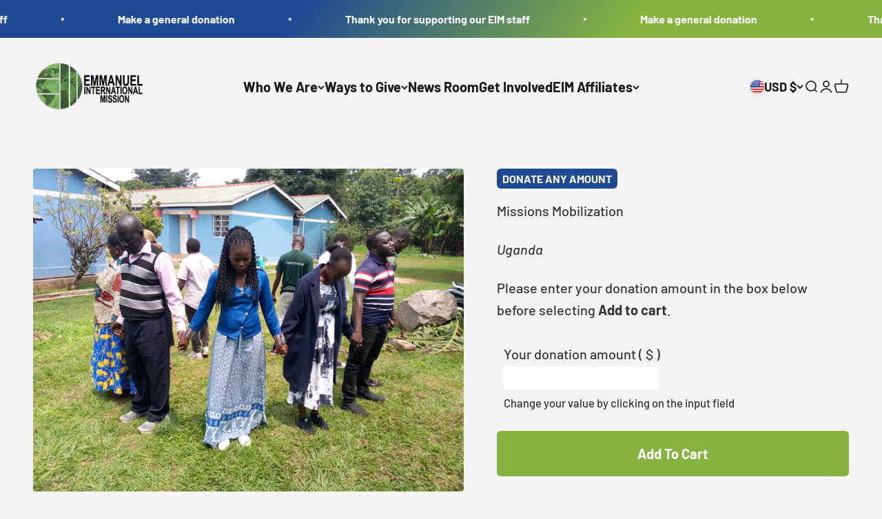

--- FILE ---
content_type: text/html; charset=utf-8
request_url: https://eim-us.org/products/missions-mobilization
body_size: 31178
content:
<!doctype html>

<html class="no-js" lang="en" dir="ltr">
  <head>
    <meta charset="utf-8">
    <meta name="viewport" content="width=device-width, initial-scale=1.0, height=device-height, minimum-scale=1.0, maximum-scale=1.0">
    <meta name="theme-color" content="#f4f4f4">

    <title>Missions Mobilization</title><meta name="description" content="  In 1950, 80% of the world’s evangelical Christians lived in North America and Europe. Since that time, those numbers have shifted drastically. By 2060, missiologists estimate that 42% of the evangelical Christians in the world will live in Sub-Saharan Africa. Africa is no longer only a mission field, but it is a fert"><link rel="canonical" href="https://eim-us.org/products/missions-mobilization"><link rel="shortcut icon" href="//eim-us.org/cdn/shop/products/EICanada-updated-2020-05_c7b78e2d-47bf-4107-aca9-76396daffebf.webp?v=1682619484&width=96">
      <link rel="apple-touch-icon" href="//eim-us.org/cdn/shop/products/EICanada-updated-2020-05_c7b78e2d-47bf-4107-aca9-76396daffebf.webp?v=1682619484&width=180"><link rel="preconnect" href="https://cdn.shopify.com">
    <link rel="preconnect" href="https://fonts.shopifycdn.com" crossorigin>
    <link rel="dns-prefetch" href="https://productreviews.shopifycdn.com"><link rel="preload" href="//eim-us.org/cdn/fonts/barlow/barlow_n6.329f582a81f63f125e63c20a5a80ae9477df68e1.woff2" as="font" type="font/woff2" crossorigin><link rel="preload" href="//eim-us.org/cdn/fonts/barlow/barlow_n5.a193a1990790eba0cc5cca569d23799830e90f07.woff2" as="font" type="font/woff2" crossorigin><meta property="og:type" content="product">
  <meta property="og:title" content="Missions Mobilization">
  <meta property="product:price:amount" content="5.00">
  <meta property="product:price:currency" content="USD"><meta property="og:image" content="http://eim-us.org/cdn/shop/files/MissionsMobilization_Prayer.jpg?v=1737485420&width=2048">
  <meta property="og:image:secure_url" content="https://eim-us.org/cdn/shop/files/MissionsMobilization_Prayer.jpg?v=1737485420&width=2048">
  <meta property="og:image:width" content="2080">
  <meta property="og:image:height" content="1560"><meta property="og:description" content="  In 1950, 80% of the world’s evangelical Christians lived in North America and Europe. Since that time, those numbers have shifted drastically. By 2060, missiologists estimate that 42% of the evangelical Christians in the world will live in Sub-Saharan Africa. Africa is no longer only a mission field, but it is a fert"><meta property="og:url" content="https://eim-us.org/products/missions-mobilization">
<meta property="og:site_name" content="Emmanuel International Mission"><meta name="twitter:card" content="summary"><meta name="twitter:title" content="Missions Mobilization">
  <meta name="twitter:description" content="  In 1950, 80% of the world’s evangelical Christians lived in North America and Europe. Since that time, those numbers have shifted drastically. By 2060, missiologists estimate that 42% of the evangelical Christians in the world will live in Sub-Saharan Africa. Africa is no longer only a mission field, but it is a fertile ground for raising up a missions force. Indeed, God has already raised up and sent out many cross-cultural missionaries, both within Africa and to other regions of the world from places like Nigeria, Kenya, and Ethiopia. Uganda is now starting to awaken and step up to the plate!The Missions Mobilization ministry was born in response to this growing movement within Uganda. This ministry works to help churches transition from mission field to mission force through awareness raising in local churches, missions conferences, missions training and equipping,"><meta name="twitter:image" content="https://eim-us.org/cdn/shop/files/MissionsMobilization_Prayer.jpg?crop=center&height=1200&v=1737485420&width=1200">
  <meta name="twitter:image:alt" content="">
  <script type="application/ld+json">
  {
    "@context": "https://schema.org",
    "@type": "Product",
    "productID": 8272359326008,
    "offers": [{
          "@type": "Offer",
          "name": "Donation Amount",
          "availability":"https://schema.org/InStock",
          "price": 5.0,
          "priceCurrency": "USD",
          "priceValidUntil": "2026-01-25","sku": "M0657","url": "https://eim-us.org/products/missions-mobilization?variant=45087496995128"
        },
{
          "@type": "Offer",
          "name": "Donation",
          "availability":"https://schema.org/InStock",
          "price": 5000.0,
          "priceCurrency": "USD",
          "priceValidUntil": "2026-01-25","sku": "M0657","url": "https://eim-us.org/products/missions-mobilization?variant=45087497060664"
        }
],"brand": {
      "@type": "Brand",
      "name": "Uganda"
    },
    "name": "Missions Mobilization",
    "description": " \nIn 1950, 80% of the world’s evangelical Christians lived in North America and Europe. Since that time, those numbers have shifted drastically. By 2060, missiologists estimate that 42% of the evangelical Christians in the world will live in Sub-Saharan Africa. Africa is no longer only a mission field, but it is a fertile ground for raising up a missions force. Indeed, God has already raised up and sent out many cross-cultural missionaries, both within Africa and to other regions of the world from places like Nigeria, Kenya, and Ethiopia. Uganda is now starting to awaken and step up to the plate!The Missions Mobilization ministry was born in response to this growing movement within Uganda. This ministry works to help churches transition from mission field to mission force through awareness raising in local churches, missions conferences, missions training and equipping, prayer mobilization, and synergizing with other partners working towards the same goal. Your contribution will assist the Church in Uganda to raise up and eventually send out vibrant messengers of the Good News to new frontiers.\n\n\n\n\n ",
    "category": "Projects",
    "url": "https://eim-us.org/products/missions-mobilization",
    "sku": "M0657","weight": {
        "@type": "QuantitativeValue",
        "unitCode": "kg",
        "value": 0.0
      },"image": {
      "@type": "ImageObject",
      "url": "https://eim-us.org/cdn/shop/files/MissionsMobilization_Prayer.jpg?v=1737485420&width=1024",
      "image": "https://eim-us.org/cdn/shop/files/MissionsMobilization_Prayer.jpg?v=1737485420&width=1024",
      "name": "",
      "width": "1024",
      "height": "1024"
    }
  }
  </script>



  <script type="application/ld+json">
  {
    "@context": "https://schema.org",
    "@type": "BreadcrumbList",
  "itemListElement": [{
      "@type": "ListItem",
      "position": 1,
      "name": "Home",
      "item": "https://eim-us.org"
    },{
          "@type": "ListItem",
          "position": 2,
          "name": "Missions Mobilization",
          "item": "https://eim-us.org/products/missions-mobilization"
        }]
  }
  </script>

<style>/* Typography (heading) */
  @font-face {
  font-family: Barlow;
  font-weight: 600;
  font-style: normal;
  font-display: fallback;
  src: url("//eim-us.org/cdn/fonts/barlow/barlow_n6.329f582a81f63f125e63c20a5a80ae9477df68e1.woff2") format("woff2"),
       url("//eim-us.org/cdn/fonts/barlow/barlow_n6.0163402e36247bcb8b02716880d0b39568412e9e.woff") format("woff");
}

@font-face {
  font-family: Barlow;
  font-weight: 600;
  font-style: italic;
  font-display: fallback;
  src: url("//eim-us.org/cdn/fonts/barlow/barlow_i6.5a22bd20fb27bad4d7674cc6e666fb9c77d813bb.woff2") format("woff2"),
       url("//eim-us.org/cdn/fonts/barlow/barlow_i6.1c8787fcb59f3add01a87f21b38c7ef797e3b3a1.woff") format("woff");
}

/* Typography (body) */
  @font-face {
  font-family: Barlow;
  font-weight: 500;
  font-style: normal;
  font-display: fallback;
  src: url("//eim-us.org/cdn/fonts/barlow/barlow_n5.a193a1990790eba0cc5cca569d23799830e90f07.woff2") format("woff2"),
       url("//eim-us.org/cdn/fonts/barlow/barlow_n5.ae31c82169b1dc0715609b8cc6a610b917808358.woff") format("woff");
}

@font-face {
  font-family: Barlow;
  font-weight: 500;
  font-style: italic;
  font-display: fallback;
  src: url("//eim-us.org/cdn/fonts/barlow/barlow_i5.714d58286997b65cd479af615cfa9bb0a117a573.woff2") format("woff2"),
       url("//eim-us.org/cdn/fonts/barlow/barlow_i5.0120f77e6447d3b5df4bbec8ad8c2d029d87fb21.woff") format("woff");
}

@font-face {
  font-family: Barlow;
  font-weight: 700;
  font-style: normal;
  font-display: fallback;
  src: url("//eim-us.org/cdn/fonts/barlow/barlow_n7.691d1d11f150e857dcbc1c10ef03d825bc378d81.woff2") format("woff2"),
       url("//eim-us.org/cdn/fonts/barlow/barlow_n7.4fdbb1cb7da0e2c2f88492243ffa2b4f91924840.woff") format("woff");
}

@font-face {
  font-family: Barlow;
  font-weight: 700;
  font-style: italic;
  font-display: fallback;
  src: url("//eim-us.org/cdn/fonts/barlow/barlow_i7.50e19d6cc2ba5146fa437a5a7443c76d5d730103.woff2") format("woff2"),
       url("//eim-us.org/cdn/fonts/barlow/barlow_i7.47e9f98f1b094d912e6fd631cc3fe93d9f40964f.woff") format("woff");
}

:root {
    /**
     * ---------------------------------------------------------------------
     * SPACING VARIABLES
     *
     * We are using a spacing inspired from frameworks like Tailwind CSS.
     * ---------------------------------------------------------------------
     */
    --spacing-0-5: 0.125rem; /* 2px */
    --spacing-1: 0.25rem; /* 4px */
    --spacing-1-5: 0.375rem; /* 6px */
    --spacing-2: 0.5rem; /* 8px */
    --spacing-2-5: 0.625rem; /* 10px */
    --spacing-3: 0.75rem; /* 12px */
    --spacing-3-5: 0.875rem; /* 14px */
    --spacing-4: 1rem; /* 16px */
    --spacing-4-5: 1.125rem; /* 18px */
    --spacing-5: 1.25rem; /* 20px */
    --spacing-5-5: 1.375rem; /* 22px */
    --spacing-6: 1.5rem; /* 24px */
    --spacing-6-5: 1.625rem; /* 26px */
    --spacing-7: 1.75rem; /* 28px */
    --spacing-7-5: 1.875rem; /* 30px */
    --spacing-8: 2rem; /* 32px */
    --spacing-8-5: 2.125rem; /* 34px */
    --spacing-9: 2.25rem; /* 36px */
    --spacing-9-5: 2.375rem; /* 38px */
    --spacing-10: 2.5rem; /* 40px */
    --spacing-11: 2.75rem; /* 44px */
    --spacing-12: 3rem; /* 48px */
    --spacing-14: 3.5rem; /* 56px */
    --spacing-16: 4rem; /* 64px */
    --spacing-18: 4.5rem; /* 72px */
    --spacing-20: 5rem; /* 80px */
    --spacing-24: 6rem; /* 96px */
    --spacing-28: 7rem; /* 112px */
    --spacing-32: 8rem; /* 128px */
    --spacing-36: 9rem; /* 144px */
    --spacing-40: 10rem; /* 160px */
    --spacing-44: 11rem; /* 176px */
    --spacing-48: 12rem; /* 192px */
    --spacing-52: 13rem; /* 208px */
    --spacing-56: 14rem; /* 224px */
    --spacing-60: 15rem; /* 240px */
    --spacing-64: 16rem; /* 256px */
    --spacing-72: 18rem; /* 288px */
    --spacing-80: 20rem; /* 320px */
    --spacing-96: 24rem; /* 384px */

    /* Container */
    --container-max-width: 1600px;
    --container-narrow-max-width: 1350px;
    --container-gutter: var(--spacing-5);
    --section-outer-spacing-block: var(--spacing-8);
    --section-inner-max-spacing-block: var(--spacing-8);
    --section-inner-spacing-inline: var(--container-gutter);
    --section-stack-spacing-block: var(--spacing-8);

    /* Grid gutter */
    --grid-gutter: var(--spacing-5);

    /* Product list settings */
    --product-list-row-gap: var(--spacing-8);
    --product-list-column-gap: var(--grid-gutter);

    /* Form settings */
    --input-gap: var(--spacing-2);
    --input-height: 2.625rem;
    --input-padding-inline: var(--spacing-4);

    /* Other sizes */
    --sticky-area-height: calc(var(--sticky-announcement-bar-enabled, 0) * var(--announcement-bar-height, 0px) + var(--sticky-header-enabled, 0) * var(--header-height, 0px));

    /* RTL support */
    --transform-logical-flip: 1;
    --transform-origin-start: left;
    --transform-origin-end: right;

    /**
     * ---------------------------------------------------------------------
     * TYPOGRAPHY
     * ---------------------------------------------------------------------
     */

    /* Font properties */
    --heading-font-family: Barlow, sans-serif;
    --heading-font-weight: 600;
    --heading-font-style: normal;
    --heading-text-transform: normal;
    --heading-letter-spacing: -0.02em;
    --text-font-family: Barlow, sans-serif;
    --text-font-weight: 500;
    --text-font-style: normal;
    --text-letter-spacing: 0.0em;

    /* Font sizes */
    --text-h0: 2.75rem;
    --text-h1: 2rem;
    --text-h2: 1.75rem;
    --text-h3: 1.375rem;
    --text-h4: 1.125rem;
    --text-h5: 1.125rem;
    --text-h6: 1rem;
    --text-xs: 0.6875rem;
    --text-sm: 0.75rem;
    --text-base: 0.875rem;
    --text-lg: 1.125rem;

    /**
     * ---------------------------------------------------------------------
     * COLORS
     * ---------------------------------------------------------------------
     */

    /* Color settings */--accent: 134 179 64;
    --text-primary: 54 54 54;
    --background-primary: 244 244 244;
    --dialog-background: 255 255 255;
    --border-color: var(--text-color, var(--text-primary)) / 0.12;

    /* Button colors */
    --button-background-primary: 134 179 64;
    --button-text-primary: 255 255 255;
    --button-background-secondary: 87 96 123;
    --button-text-secondary: 255 255 255;

    /* Status colors */
    --success-background: 224 244 232;
    --success-text: 0 163 65;
    --warning-background: 255 246 233;
    --warning-text: 255 183 74;
    --error-background: 254 231 231;
    --error-text: 248 58 58;

    /* Product colors */
    --on-sale-text: 248 58 58;
    --on-sale-badge-background: 248 58 58;
    --on-sale-badge-text: 255 255 255;
    --sold-out-badge-background: 0 0 0;
    --sold-out-badge-text: 255 255 255;
    --primary-badge-background: 30 74 147;
    --primary-badge-text: 255 255 255;
    --star-color: 255 183 74;
    --product-card-background: 255 255 255;
    --product-card-text: 26 26 26;

    /* Header colors */
    --header-background: 244 244 244;
    --header-text: 26 26 26;

    /* Footer colors */
    --footer-background: 87 96 123;
    --footer-text: 250 250 250;

    /* Rounded variables (used for border radius) */
    --rounded-xs: 0.25rem;
    --rounded-sm: 0.125rem;
    --rounded: 0.25rem;
    --rounded-lg: 0.5rem;
    --rounded-full: 9999px;

    --rounded-button: 0.375rem;
    --rounded-input: 0.5rem;

    /* Box shadow */
    --shadow-sm: 0 2px 8px rgb(var(--text-primary) / 0.1);
    --shadow: 0 5px 15px rgb(var(--text-primary) / 0.1);
    --shadow-md: 0 5px 30px rgb(var(--text-primary) / 0.1);
    --shadow-block: 0px 18px 50px rgb(var(--text-primary) / 0.1);

    /**
     * ---------------------------------------------------------------------
     * OTHER
     * ---------------------------------------------------------------------
     */

    --cursor-close-svg-url: url(//eim-us.org/cdn/shop/t/5/assets/cursor-close.svg?v=147174565022153725511687977780);
    --cursor-zoom-in-svg-url: url(//eim-us.org/cdn/shop/t/5/assets/cursor-zoom-in.svg?v=154953035094101115921687977780);
    --cursor-zoom-out-svg-url: url(//eim-us.org/cdn/shop/t/5/assets/cursor-zoom-out.svg?v=16155520337305705181687977780);
    --checkmark-svg-url: url(//eim-us.org/cdn/shop/t/5/assets/checkmark.svg?v=77552481021870063511687977780);
  }

  [dir="rtl"]:root {
    /* RTL support */
    --transform-logical-flip: -1;
    --transform-origin-start: right;
    --transform-origin-end: left;
  }

  @media screen and (min-width: 700px) {
    :root {
      /* Typography (font size) */
      --text-h0: 3.5rem;
      --text-h1: 2.5rem;
      --text-h2: 2rem;
      --text-h3: 1.625rem;
      --text-h4: 1.375rem;
      --text-h5: 1.125rem;
      --text-h6: 1rem;

      --text-xs: 1.0rem;
      --text-sm: 1.125rem;
      --text-base: 1.25rem;
      --text-lg: 1.5rem;

      /* Spacing */
      --container-gutter: 2rem;
      --section-outer-spacing-block: var(--spacing-12);
      --section-inner-max-spacing-block: var(--spacing-10);
      --section-inner-spacing-inline: var(--spacing-12);
      --section-stack-spacing-block: var(--spacing-10);

      /* Grid gutter */
      --grid-gutter: var(--spacing-6);

      /* Product list settings */
      --product-list-row-gap: var(--spacing-12);

      /* Form settings */
      --input-gap: 1rem;
      --input-height: 3.125rem;
      --input-padding-inline: var(--spacing-5);
    }
  }

  @media screen and (min-width: 1000px) {
    :root {
      /* Spacing settings */
      --container-gutter: var(--spacing-12);
      --section-outer-spacing-block: var(--spacing-14);
      --section-inner-max-spacing-block: var(--spacing-12);
      --section-inner-spacing-inline: var(--spacing-16);
      --section-stack-spacing-block: var(--spacing-10);
    }
  }

  @media screen and (min-width: 1150px) {
    :root {
      /* Spacing settings */
      --container-gutter: var(--spacing-12);
      --section-outer-spacing-block: var(--spacing-14);
      --section-inner-max-spacing-block: var(--spacing-12);
      --section-inner-spacing-inline: var(--spacing-16);
      --section-stack-spacing-block: var(--spacing-12);
    }
  }

  @media screen and (min-width: 1400px) {
    :root {
      /* Typography (font size) */
      --text-h0: 4.5rem;
      --text-h1: 3.5rem;
      --text-h2: 2.75rem;
      --text-h3: 2rem;
      --text-h4: 1.75rem;
      --text-h5: 1.375rem;
      --text-h6: 1.25rem;

      --section-outer-spacing-block: var(--spacing-16);
      --section-inner-max-spacing-block: var(--spacing-14);
      --section-inner-spacing-inline: var(--spacing-18);
    }
  }

  @media screen and (min-width: 1600px) {
    :root {
      --section-outer-spacing-block: var(--spacing-16);
      --section-inner-max-spacing-block: var(--spacing-16);
      --section-inner-spacing-inline: var(--spacing-20);
    }
  }

  /**
   * ---------------------------------------------------------------------
   * LIQUID DEPENDANT CSS
   *
   * Our main CSS is Liquid free, but some very specific features depend on
   * theme settings, so we have them here
   * ---------------------------------------------------------------------
   */@media screen and (pointer: fine) {
        .button:not([disabled]):hover, .btn:not([disabled]):hover, .shopify-payment-button__button--unbranded:not([disabled]):hover {
          --button-background-opacity: 0.85;
        }

        .button--subdued:not([disabled]):hover {
          --button-background: var(--text-color) / .05 !important;
        }
      }</style><script>
  document.documentElement.classList.replace('no-js', 'js');

  // This allows to expose several variables to the global scope, to be used in scripts
  window.themeVariables = {
    settings: {
      showPageTransition: true,
      headingApparition: "fade",
      pageType: "product",
      moneyFormat: "${{amount}}",
      moneyWithCurrencyFormat: "${{amount}} USD",
      currencyCodeEnabled: false,
      cartType: "popover",
      showDiscount: true,
      discountMode: "saving"
    },

    strings: {
      accessibilityClose: "Close",
      accessibilityNext: "Next",
      accessibilityPrevious: "Previous",
      addToCartButton: "Add to cart",
      soldOutButton: "Sold out",
      preOrderButton: "Pre-order",
      unavailableButton: "Unavailable",
      closeGallery: "Close gallery",
      zoomGallery: "Zoom",
      errorGallery: "Image cannot be loaded",
      soldOutBadge: "Sold out",
      discountBadge: "Save @@",
      sku: "SKU:",
      searchNoResults: "No results could be found.",
      addOrderNote: "Add order note",
      editOrderNote: "Edit order note",
      shippingEstimatorNoResults: "Sorry, we do not ship to your address.",
      shippingEstimatorOneResult: "There is one shipping rate for your address:",
      shippingEstimatorMultipleResults: "There are several shipping rates for your address:",
      shippingEstimatorError: "One or more error occurred while retrieving shipping rates:"
    },

    breakpoints: {
      'sm': 'screen and (min-width: 700px)',
      'md': 'screen and (min-width: 1000px)',
      'lg': 'screen and (min-width: 1150px)',
      'xl': 'screen and (min-width: 1400px)',

      'sm-max': 'screen and (max-width: 699px)',
      'md-max': 'screen and (max-width: 999px)',
      'lg-max': 'screen and (max-width: 1149px)',
      'xl-max': 'screen and (max-width: 1399px)'
    }
  };window.addEventListener('DOMContentLoaded', () => {
      const isReloaded = (window.performance.navigation && window.performance.navigation.type === 1) || window.performance.getEntriesByType('navigation').map((nav) => nav.type).includes('reload');

      if ('animate' in document.documentElement && window.matchMedia('(prefers-reduced-motion: no-preference)').matches && document.referrer.includes(location.host) && !isReloaded) {
        document.body.animate({opacity: [0, 1]}, {duration: 115, fill: 'forwards'});
      }
    });

    window.addEventListener('pageshow', (event) => {
      document.body.classList.remove('page-transition');

      if (event.persisted) {
        document.body.animate({opacity: [0, 1]}, {duration: 0, fill: 'forwards'});
      }
    });// For detecting native share
  document.documentElement.classList.add(`native-share--${navigator.share ? 'enabled' : 'disabled'}`);// We save the product ID in local storage to be eventually used for recently viewed section
    try {
      const recentlyViewedProducts = new Set(JSON.parse(localStorage.getItem('theme:recently-viewed-products') || '[]'));

      recentlyViewedProducts.delete(8272359326008); // Delete first to re-move the product
      recentlyViewedProducts.add(8272359326008);

      localStorage.setItem('theme:recently-viewed-products', JSON.stringify(Array.from(recentlyViewedProducts.values()).reverse()));
    } catch (e) {
      // Safari in private mode does not allow setting item, we silently fail
    }</script><script type="module" src="//eim-us.org/cdn/shop/t/5/assets/vendor.min.js?v=101728284033374364961687977755"></script>
    <script type="module" src="//eim-us.org/cdn/shop/t/5/assets/theme.js?v=25107237484481066421696620535"></script>
    <script type="module" src="//eim-us.org/cdn/shop/t/5/assets/sections.js?v=105547783651123265301696621162"></script>

    <script>window.performance && window.performance.mark && window.performance.mark('shopify.content_for_header.start');</script><meta id="shopify-digital-wallet" name="shopify-digital-wallet" content="/73946956088/digital_wallets/dialog">
<meta name="shopify-checkout-api-token" content="7fd656259f9ece418b8500988c900410">
<link rel="alternate" type="application/json+oembed" href="https://eim-us.org/products/missions-mobilization.oembed">
<script async="async" src="/checkouts/internal/preloads.js?locale=en-US"></script>
<link rel="preconnect" href="https://shop.app" crossorigin="anonymous">
<script async="async" src="https://shop.app/checkouts/internal/preloads.js?locale=en-US&shop_id=73946956088" crossorigin="anonymous"></script>
<script id="apple-pay-shop-capabilities" type="application/json">{"shopId":73946956088,"countryCode":"US","currencyCode":"USD","merchantCapabilities":["supports3DS"],"merchantId":"gid:\/\/shopify\/Shop\/73946956088","merchantName":"Emmanuel International Mission","requiredBillingContactFields":["postalAddress","email"],"requiredShippingContactFields":["postalAddress","email"],"shippingType":"shipping","supportedNetworks":["visa","masterCard","amex","discover","elo","jcb"],"total":{"type":"pending","label":"Emmanuel International Mission","amount":"1.00"},"shopifyPaymentsEnabled":true,"supportsSubscriptions":true}</script>
<script id="shopify-features" type="application/json">{"accessToken":"7fd656259f9ece418b8500988c900410","betas":["rich-media-storefront-analytics"],"domain":"eim-us.org","predictiveSearch":true,"shopId":73946956088,"locale":"en"}</script>
<script>var Shopify = Shopify || {};
Shopify.shop = "emmanuel-international-united-states.myshopify.com";
Shopify.locale = "en";
Shopify.currency = {"active":"USD","rate":"1.0"};
Shopify.country = "US";
Shopify.theme = {"name":"EI USA - TRC V1.0","id":153719636280,"schema_name":"Impact","schema_version":"4.3.3","theme_store_id":1190,"role":"main"};
Shopify.theme.handle = "null";
Shopify.theme.style = {"id":null,"handle":null};
Shopify.cdnHost = "eim-us.org/cdn";
Shopify.routes = Shopify.routes || {};
Shopify.routes.root = "/";</script>
<script type="module">!function(o){(o.Shopify=o.Shopify||{}).modules=!0}(window);</script>
<script>!function(o){function n(){var o=[];function n(){o.push(Array.prototype.slice.apply(arguments))}return n.q=o,n}var t=o.Shopify=o.Shopify||{};t.loadFeatures=n(),t.autoloadFeatures=n()}(window);</script>
<script>
  window.ShopifyPay = window.ShopifyPay || {};
  window.ShopifyPay.apiHost = "shop.app\/pay";
  window.ShopifyPay.redirectState = null;
</script>
<script id="shop-js-analytics" type="application/json">{"pageType":"product"}</script>
<script defer="defer" async type="module" src="//eim-us.org/cdn/shopifycloud/shop-js/modules/v2/client.init-shop-cart-sync_IZsNAliE.en.esm.js"></script>
<script defer="defer" async type="module" src="//eim-us.org/cdn/shopifycloud/shop-js/modules/v2/chunk.common_0OUaOowp.esm.js"></script>
<script type="module">
  await import("//eim-us.org/cdn/shopifycloud/shop-js/modules/v2/client.init-shop-cart-sync_IZsNAliE.en.esm.js");
await import("//eim-us.org/cdn/shopifycloud/shop-js/modules/v2/chunk.common_0OUaOowp.esm.js");

  window.Shopify.SignInWithShop?.initShopCartSync?.({"fedCMEnabled":true,"windoidEnabled":true});

</script>
<script>
  window.Shopify = window.Shopify || {};
  if (!window.Shopify.featureAssets) window.Shopify.featureAssets = {};
  window.Shopify.featureAssets['shop-js'] = {"shop-cart-sync":["modules/v2/client.shop-cart-sync_DLOhI_0X.en.esm.js","modules/v2/chunk.common_0OUaOowp.esm.js"],"init-fed-cm":["modules/v2/client.init-fed-cm_C6YtU0w6.en.esm.js","modules/v2/chunk.common_0OUaOowp.esm.js"],"shop-button":["modules/v2/client.shop-button_BCMx7GTG.en.esm.js","modules/v2/chunk.common_0OUaOowp.esm.js"],"shop-cash-offers":["modules/v2/client.shop-cash-offers_BT26qb5j.en.esm.js","modules/v2/chunk.common_0OUaOowp.esm.js","modules/v2/chunk.modal_CGo_dVj3.esm.js"],"init-windoid":["modules/v2/client.init-windoid_B9PkRMql.en.esm.js","modules/v2/chunk.common_0OUaOowp.esm.js"],"init-shop-email-lookup-coordinator":["modules/v2/client.init-shop-email-lookup-coordinator_DZkqjsbU.en.esm.js","modules/v2/chunk.common_0OUaOowp.esm.js"],"shop-toast-manager":["modules/v2/client.shop-toast-manager_Di2EnuM7.en.esm.js","modules/v2/chunk.common_0OUaOowp.esm.js"],"shop-login-button":["modules/v2/client.shop-login-button_BtqW_SIO.en.esm.js","modules/v2/chunk.common_0OUaOowp.esm.js","modules/v2/chunk.modal_CGo_dVj3.esm.js"],"avatar":["modules/v2/client.avatar_BTnouDA3.en.esm.js"],"pay-button":["modules/v2/client.pay-button_CWa-C9R1.en.esm.js","modules/v2/chunk.common_0OUaOowp.esm.js"],"init-shop-cart-sync":["modules/v2/client.init-shop-cart-sync_IZsNAliE.en.esm.js","modules/v2/chunk.common_0OUaOowp.esm.js"],"init-customer-accounts":["modules/v2/client.init-customer-accounts_DenGwJTU.en.esm.js","modules/v2/client.shop-login-button_BtqW_SIO.en.esm.js","modules/v2/chunk.common_0OUaOowp.esm.js","modules/v2/chunk.modal_CGo_dVj3.esm.js"],"init-shop-for-new-customer-accounts":["modules/v2/client.init-shop-for-new-customer-accounts_JdHXxpS9.en.esm.js","modules/v2/client.shop-login-button_BtqW_SIO.en.esm.js","modules/v2/chunk.common_0OUaOowp.esm.js","modules/v2/chunk.modal_CGo_dVj3.esm.js"],"init-customer-accounts-sign-up":["modules/v2/client.init-customer-accounts-sign-up_D6__K_p8.en.esm.js","modules/v2/client.shop-login-button_BtqW_SIO.en.esm.js","modules/v2/chunk.common_0OUaOowp.esm.js","modules/v2/chunk.modal_CGo_dVj3.esm.js"],"checkout-modal":["modules/v2/client.checkout-modal_C_ZQDY6s.en.esm.js","modules/v2/chunk.common_0OUaOowp.esm.js","modules/v2/chunk.modal_CGo_dVj3.esm.js"],"shop-follow-button":["modules/v2/client.shop-follow-button_XetIsj8l.en.esm.js","modules/v2/chunk.common_0OUaOowp.esm.js","modules/v2/chunk.modal_CGo_dVj3.esm.js"],"lead-capture":["modules/v2/client.lead-capture_DvA72MRN.en.esm.js","modules/v2/chunk.common_0OUaOowp.esm.js","modules/v2/chunk.modal_CGo_dVj3.esm.js"],"shop-login":["modules/v2/client.shop-login_ClXNxyh6.en.esm.js","modules/v2/chunk.common_0OUaOowp.esm.js","modules/v2/chunk.modal_CGo_dVj3.esm.js"],"payment-terms":["modules/v2/client.payment-terms_CNlwjfZz.en.esm.js","modules/v2/chunk.common_0OUaOowp.esm.js","modules/v2/chunk.modal_CGo_dVj3.esm.js"]};
</script>
<script id="__st">var __st={"a":73946956088,"offset":-18000,"reqid":"2e338922-0c6c-4188-b655-187d186d7710-1768484968","pageurl":"eim-us.org\/products\/missions-mobilization","u":"fba1feefd69f","p":"product","rtyp":"product","rid":8272359326008};</script>
<script>window.ShopifyPaypalV4VisibilityTracking = true;</script>
<script id="captcha-bootstrap">!function(){'use strict';const t='contact',e='account',n='new_comment',o=[[t,t],['blogs',n],['comments',n],[t,'customer']],c=[[e,'customer_login'],[e,'guest_login'],[e,'recover_customer_password'],[e,'create_customer']],r=t=>t.map((([t,e])=>`form[action*='/${t}']:not([data-nocaptcha='true']) input[name='form_type'][value='${e}']`)).join(','),a=t=>()=>t?[...document.querySelectorAll(t)].map((t=>t.form)):[];function s(){const t=[...o],e=r(t);return a(e)}const i='password',u='form_key',d=['recaptcha-v3-token','g-recaptcha-response','h-captcha-response',i],f=()=>{try{return window.sessionStorage}catch{return}},m='__shopify_v',_=t=>t.elements[u];function p(t,e,n=!1){try{const o=window.sessionStorage,c=JSON.parse(o.getItem(e)),{data:r}=function(t){const{data:e,action:n}=t;return t[m]||n?{data:e,action:n}:{data:t,action:n}}(c);for(const[e,n]of Object.entries(r))t.elements[e]&&(t.elements[e].value=n);n&&o.removeItem(e)}catch(o){console.error('form repopulation failed',{error:o})}}const l='form_type',E='cptcha';function T(t){t.dataset[E]=!0}const w=window,h=w.document,L='Shopify',v='ce_forms',y='captcha';let A=!1;((t,e)=>{const n=(g='f06e6c50-85a8-45c8-87d0-21a2b65856fe',I='https://cdn.shopify.com/shopifycloud/storefront-forms-hcaptcha/ce_storefront_forms_captcha_hcaptcha.v1.5.2.iife.js',D={infoText:'Protected by hCaptcha',privacyText:'Privacy',termsText:'Terms'},(t,e,n)=>{const o=w[L][v],c=o.bindForm;if(c)return c(t,g,e,D).then(n);var r;o.q.push([[t,g,e,D],n]),r=I,A||(h.body.append(Object.assign(h.createElement('script'),{id:'captcha-provider',async:!0,src:r})),A=!0)});var g,I,D;w[L]=w[L]||{},w[L][v]=w[L][v]||{},w[L][v].q=[],w[L][y]=w[L][y]||{},w[L][y].protect=function(t,e){n(t,void 0,e),T(t)},Object.freeze(w[L][y]),function(t,e,n,w,h,L){const[v,y,A,g]=function(t,e,n){const i=e?o:[],u=t?c:[],d=[...i,...u],f=r(d),m=r(i),_=r(d.filter((([t,e])=>n.includes(e))));return[a(f),a(m),a(_),s()]}(w,h,L),I=t=>{const e=t.target;return e instanceof HTMLFormElement?e:e&&e.form},D=t=>v().includes(t);t.addEventListener('submit',(t=>{const e=I(t);if(!e)return;const n=D(e)&&!e.dataset.hcaptchaBound&&!e.dataset.recaptchaBound,o=_(e),c=g().includes(e)&&(!o||!o.value);(n||c)&&t.preventDefault(),c&&!n&&(function(t){try{if(!f())return;!function(t){const e=f();if(!e)return;const n=_(t);if(!n)return;const o=n.value;o&&e.removeItem(o)}(t);const e=Array.from(Array(32),(()=>Math.random().toString(36)[2])).join('');!function(t,e){_(t)||t.append(Object.assign(document.createElement('input'),{type:'hidden',name:u})),t.elements[u].value=e}(t,e),function(t,e){const n=f();if(!n)return;const o=[...t.querySelectorAll(`input[type='${i}']`)].map((({name:t})=>t)),c=[...d,...o],r={};for(const[a,s]of new FormData(t).entries())c.includes(a)||(r[a]=s);n.setItem(e,JSON.stringify({[m]:1,action:t.action,data:r}))}(t,e)}catch(e){console.error('failed to persist form',e)}}(e),e.submit())}));const S=(t,e)=>{t&&!t.dataset[E]&&(n(t,e.some((e=>e===t))),T(t))};for(const o of['focusin','change'])t.addEventListener(o,(t=>{const e=I(t);D(e)&&S(e,y())}));const B=e.get('form_key'),M=e.get(l),P=B&&M;t.addEventListener('DOMContentLoaded',(()=>{const t=y();if(P)for(const e of t)e.elements[l].value===M&&p(e,B);[...new Set([...A(),...v().filter((t=>'true'===t.dataset.shopifyCaptcha))])].forEach((e=>S(e,t)))}))}(h,new URLSearchParams(w.location.search),n,t,e,['guest_login'])})(!0,!0)}();</script>
<script integrity="sha256-4kQ18oKyAcykRKYeNunJcIwy7WH5gtpwJnB7kiuLZ1E=" data-source-attribution="shopify.loadfeatures" defer="defer" src="//eim-us.org/cdn/shopifycloud/storefront/assets/storefront/load_feature-a0a9edcb.js" crossorigin="anonymous"></script>
<script crossorigin="anonymous" defer="defer" src="//eim-us.org/cdn/shopifycloud/storefront/assets/shopify_pay/storefront-65b4c6d7.js?v=20250812"></script>
<script data-source-attribution="shopify.dynamic_checkout.dynamic.init">var Shopify=Shopify||{};Shopify.PaymentButton=Shopify.PaymentButton||{isStorefrontPortableWallets:!0,init:function(){window.Shopify.PaymentButton.init=function(){};var t=document.createElement("script");t.src="https://eim-us.org/cdn/shopifycloud/portable-wallets/latest/portable-wallets.en.js",t.type="module",document.head.appendChild(t)}};
</script>
<script data-source-attribution="shopify.dynamic_checkout.buyer_consent">
  function portableWalletsHideBuyerConsent(e){var t=document.getElementById("shopify-buyer-consent"),n=document.getElementById("shopify-subscription-policy-button");t&&n&&(t.classList.add("hidden"),t.setAttribute("aria-hidden","true"),n.removeEventListener("click",e))}function portableWalletsShowBuyerConsent(e){var t=document.getElementById("shopify-buyer-consent"),n=document.getElementById("shopify-subscription-policy-button");t&&n&&(t.classList.remove("hidden"),t.removeAttribute("aria-hidden"),n.addEventListener("click",e))}window.Shopify?.PaymentButton&&(window.Shopify.PaymentButton.hideBuyerConsent=portableWalletsHideBuyerConsent,window.Shopify.PaymentButton.showBuyerConsent=portableWalletsShowBuyerConsent);
</script>
<script data-source-attribution="shopify.dynamic_checkout.cart.bootstrap">document.addEventListener("DOMContentLoaded",(function(){function t(){return document.querySelector("shopify-accelerated-checkout-cart, shopify-accelerated-checkout")}if(t())Shopify.PaymentButton.init();else{new MutationObserver((function(e,n){t()&&(Shopify.PaymentButton.init(),n.disconnect())})).observe(document.body,{childList:!0,subtree:!0})}}));
</script>
<link id="shopify-accelerated-checkout-styles" rel="stylesheet" media="screen" href="https://eim-us.org/cdn/shopifycloud/portable-wallets/latest/accelerated-checkout-backwards-compat.css" crossorigin="anonymous">
<style id="shopify-accelerated-checkout-cart">
        #shopify-buyer-consent {
  margin-top: 1em;
  display: inline-block;
  width: 100%;
}

#shopify-buyer-consent.hidden {
  display: none;
}

#shopify-subscription-policy-button {
  background: none;
  border: none;
  padding: 0;
  text-decoration: underline;
  font-size: inherit;
  cursor: pointer;
}

#shopify-subscription-policy-button::before {
  box-shadow: none;
}

      </style>

<script>window.performance && window.performance.mark && window.performance.mark('shopify.content_for_header.end');</script>
<link href="//eim-us.org/cdn/shop/t/5/assets/theme.css?v=79874746141760450141687977755" rel="stylesheet" type="text/css" media="all" /><!-- BEGIN app block: shopify://apps/pay-what-you-want/blocks/price_field/4602dfde-80fc-4978-ac64-142e9fea304a -->
  <script src="https://cdn.shopify.com/extensions/019ba118-d85d-7ba9-a19b-e43265e2d5ff/eo_sh_donation-973/assets/custom.js" defer="defer"></script>




<script id="eosh-script">
 console.log("Template:", 'product');
 console.log("Shop:", 'eim-us.org');
  


</script>

<!-- END app block --><!-- BEGIN app block: shopify://apps/hulk-form-builder/blocks/app-embed/b6b8dd14-356b-4725-a4ed-77232212b3c3 --><!-- BEGIN app snippet: hulkapps-formbuilder-theme-ext --><script type="text/javascript">
  
  if (typeof window.formbuilder_customer != "object") {
        window.formbuilder_customer = {}
  }

  window.hulkFormBuilder = {
    form_data: {},
    shop_data: {"shop_SvXA0d_AP2QPoBBZBSMOGg":{"shop_uuid":"SvXA0d_AP2QPoBBZBSMOGg","shop_timezone":"America\/New_York","shop_id":80058,"shop_is_after_submit_enabled":true,"shop_shopify_plan":"npo_lite","shop_shopify_domain":"emmanuel-international-united-states.myshopify.com","shop_remove_watermark":false,"shop_created_at":"2023-03-13T15:36:12.183-05:00","is_skip_metafield":false,"shop_deleted":false,"shop_disabled":false}},
    settings_data: {"shop_settings":{"shop_customise_msgs":[],"default_customise_msgs":{"is_required":"is required","thank_you":"Thank you! The form was submitted successfully.","processing":"Processing...","valid_data":"Please provide valid data","valid_email":"Provide valid email format","valid_tags":"HTML Tags are not allowed","valid_phone":"Provide valid phone number","valid_captcha":"Please provide valid captcha response","valid_url":"Provide valid URL","only_number_alloud":"Provide valid number in","number_less":"must be less than","number_more":"must be more than","image_must_less":"Image must be less than 20MB","image_number":"Images allowed","image_extension":"Invalid extension! Please provide image file","error_image_upload":"Error in image upload. Please try again.","error_file_upload":"Error in file upload. Please try again.","your_response":"Your response","error_form_submit":"Error occur.Please try again after sometime.","email_submitted":"Form with this email is already submitted","invalid_email_by_zerobounce":"The email address you entered appears to be invalid. Please check it and try again.","download_file":"Download file","card_details_invalid":"Your card details are invalid","card_details":"Card details","please_enter_card_details":"Please enter card details","card_number":"Card number","exp_mm":"Exp MM","exp_yy":"Exp YY","crd_cvc":"CVV","payment_value":"Payment amount","please_enter_payment_amount":"Please enter payment amount","address1":"Address line 1","address2":"Address line 2","city":"City","province":"Province","zipcode":"Zip code","country":"Country","blocked_domain":"This form does not accept addresses from","file_must_less":"File must be less than 20MB","file_extension":"Invalid extension! Please provide file","only_file_number_alloud":"files allowed","previous":"Previous","next":"Next","must_have_a_input":"Please enter at least one field.","please_enter_required_data":"Please enter required data","atleast_one_special_char":"Include at least one special character","atleast_one_lowercase_char":"Include at least one lowercase character","atleast_one_uppercase_char":"Include at least one uppercase character","atleast_one_number":"Include at least one number","must_have_8_chars":"Must have 8 characters long","be_between_8_and_12_chars":"Be between 8 and 12 characters long","please_select":"Please Select","phone_submitted":"Form with this phone number is already submitted","user_res_parse_error":"Error while submitting the form","valid_same_values":"values must be same","product_choice_clear_selection":"Clear Selection","picture_choice_clear_selection":"Clear Selection","remove_all_for_file_image_upload":"Remove All","invalid_file_type_for_image_upload":"You can't upload files of this type.","invalid_file_type_for_signature_upload":"You can't upload files of this type.","max_files_exceeded_for_file_upload":"You can not upload any more files.","max_files_exceeded_for_image_upload":"You can not upload any more files.","file_already_exist":"File already uploaded","max_limit_exceed":"You have added the maximum number of text fields.","cancel_upload_for_file_upload":"Cancel upload","cancel_upload_for_image_upload":"Cancel upload","cancel_upload_for_signature_upload":"Cancel upload"},"shop_blocked_domains":[]}},
    features_data: {"shop_plan_features":{"shop_plan_features":["unlimited-forms","full-design-customization","export-form-submissions","multiple-recipients-for-form-submissions","multiple-admin-notifications","enable-captcha","unlimited-file-uploads","save-submitted-form-data","set-auto-response-message","conditional-logic","form-banner","save-as-draft-facility","include-user-response-in-admin-email","disable-form-submission","file-upload"]}},
    shop: null,
    shop_id: null,
    plan_features: null,
    validateDoubleQuotes: false,
    assets: {
      extraFunctions: "https://cdn.shopify.com/extensions/019bb5ee-ec40-7527-955d-c1b8751eb060/form-builder-by-hulkapps-50/assets/extra-functions.js",
      extraStyles: "https://cdn.shopify.com/extensions/019bb5ee-ec40-7527-955d-c1b8751eb060/form-builder-by-hulkapps-50/assets/extra-styles.css",
      bootstrapStyles: "https://cdn.shopify.com/extensions/019bb5ee-ec40-7527-955d-c1b8751eb060/form-builder-by-hulkapps-50/assets/theme-app-extension-bootstrap.css"
    },
    translations: {
      htmlTagNotAllowed: "HTML Tags are not allowed",
      sqlQueryNotAllowed: "SQL Queries are not allowed",
      doubleQuoteNotAllowed: "Double quotes are not allowed",
      vorwerkHttpWwwNotAllowed: "The words \u0026#39;http\u0026#39; and \u0026#39;www\u0026#39; are not allowed. Please remove them and try again.",
      maxTextFieldsReached: "You have added the maximum number of text fields.",
      avoidNegativeWords: "Avoid negative words: Don\u0026#39;t use negative words in your contact message.",
      customDesignOnly: "This form is for custom designs requests. For general inquiries please contact our team at info@stagheaddesigns.com",
      zerobounceApiErrorMsg: "We couldn\u0026#39;t verify your email due to a technical issue. Please try again later.",
    }

  }

  

  window.FbThemeAppExtSettingsHash = {}
  
</script><!-- END app snippet --><!-- END app block --><script src="https://cdn.shopify.com/extensions/cfc76123-b24f-4e9a-a1dc-585518796af7/forms-2294/assets/shopify-forms-loader.js" type="text/javascript" defer="defer"></script>
<script src="https://cdn.shopify.com/extensions/019bb5ee-ec40-7527-955d-c1b8751eb060/form-builder-by-hulkapps-50/assets/form-builder-script.js" type="text/javascript" defer="defer"></script>
<link href="https://monorail-edge.shopifysvc.com" rel="dns-prefetch">
<script>(function(){if ("sendBeacon" in navigator && "performance" in window) {try {var session_token_from_headers = performance.getEntriesByType('navigation')[0].serverTiming.find(x => x.name == '_s').description;} catch {var session_token_from_headers = undefined;}var session_cookie_matches = document.cookie.match(/_shopify_s=([^;]*)/);var session_token_from_cookie = session_cookie_matches && session_cookie_matches.length === 2 ? session_cookie_matches[1] : "";var session_token = session_token_from_headers || session_token_from_cookie || "";function handle_abandonment_event(e) {var entries = performance.getEntries().filter(function(entry) {return /monorail-edge.shopifysvc.com/.test(entry.name);});if (!window.abandonment_tracked && entries.length === 0) {window.abandonment_tracked = true;var currentMs = Date.now();var navigation_start = performance.timing.navigationStart;var payload = {shop_id: 73946956088,url: window.location.href,navigation_start,duration: currentMs - navigation_start,session_token,page_type: "product"};window.navigator.sendBeacon("https://monorail-edge.shopifysvc.com/v1/produce", JSON.stringify({schema_id: "online_store_buyer_site_abandonment/1.1",payload: payload,metadata: {event_created_at_ms: currentMs,event_sent_at_ms: currentMs}}));}}window.addEventListener('pagehide', handle_abandonment_event);}}());</script>
<script id="web-pixels-manager-setup">(function e(e,d,r,n,o){if(void 0===o&&(o={}),!Boolean(null===(a=null===(i=window.Shopify)||void 0===i?void 0:i.analytics)||void 0===a?void 0:a.replayQueue)){var i,a;window.Shopify=window.Shopify||{};var t=window.Shopify;t.analytics=t.analytics||{};var s=t.analytics;s.replayQueue=[],s.publish=function(e,d,r){return s.replayQueue.push([e,d,r]),!0};try{self.performance.mark("wpm:start")}catch(e){}var l=function(){var e={modern:/Edge?\/(1{2}[4-9]|1[2-9]\d|[2-9]\d{2}|\d{4,})\.\d+(\.\d+|)|Firefox\/(1{2}[4-9]|1[2-9]\d|[2-9]\d{2}|\d{4,})\.\d+(\.\d+|)|Chrom(ium|e)\/(9{2}|\d{3,})\.\d+(\.\d+|)|(Maci|X1{2}).+ Version\/(15\.\d+|(1[6-9]|[2-9]\d|\d{3,})\.\d+)([,.]\d+|)( \(\w+\)|)( Mobile\/\w+|) Safari\/|Chrome.+OPR\/(9{2}|\d{3,})\.\d+\.\d+|(CPU[ +]OS|iPhone[ +]OS|CPU[ +]iPhone|CPU IPhone OS|CPU iPad OS)[ +]+(15[._]\d+|(1[6-9]|[2-9]\d|\d{3,})[._]\d+)([._]\d+|)|Android:?[ /-](13[3-9]|1[4-9]\d|[2-9]\d{2}|\d{4,})(\.\d+|)(\.\d+|)|Android.+Firefox\/(13[5-9]|1[4-9]\d|[2-9]\d{2}|\d{4,})\.\d+(\.\d+|)|Android.+Chrom(ium|e)\/(13[3-9]|1[4-9]\d|[2-9]\d{2}|\d{4,})\.\d+(\.\d+|)|SamsungBrowser\/([2-9]\d|\d{3,})\.\d+/,legacy:/Edge?\/(1[6-9]|[2-9]\d|\d{3,})\.\d+(\.\d+|)|Firefox\/(5[4-9]|[6-9]\d|\d{3,})\.\d+(\.\d+|)|Chrom(ium|e)\/(5[1-9]|[6-9]\d|\d{3,})\.\d+(\.\d+|)([\d.]+$|.*Safari\/(?![\d.]+ Edge\/[\d.]+$))|(Maci|X1{2}).+ Version\/(10\.\d+|(1[1-9]|[2-9]\d|\d{3,})\.\d+)([,.]\d+|)( \(\w+\)|)( Mobile\/\w+|) Safari\/|Chrome.+OPR\/(3[89]|[4-9]\d|\d{3,})\.\d+\.\d+|(CPU[ +]OS|iPhone[ +]OS|CPU[ +]iPhone|CPU IPhone OS|CPU iPad OS)[ +]+(10[._]\d+|(1[1-9]|[2-9]\d|\d{3,})[._]\d+)([._]\d+|)|Android:?[ /-](13[3-9]|1[4-9]\d|[2-9]\d{2}|\d{4,})(\.\d+|)(\.\d+|)|Mobile Safari.+OPR\/([89]\d|\d{3,})\.\d+\.\d+|Android.+Firefox\/(13[5-9]|1[4-9]\d|[2-9]\d{2}|\d{4,})\.\d+(\.\d+|)|Android.+Chrom(ium|e)\/(13[3-9]|1[4-9]\d|[2-9]\d{2}|\d{4,})\.\d+(\.\d+|)|Android.+(UC? ?Browser|UCWEB|U3)[ /]?(15\.([5-9]|\d{2,})|(1[6-9]|[2-9]\d|\d{3,})\.\d+)\.\d+|SamsungBrowser\/(5\.\d+|([6-9]|\d{2,})\.\d+)|Android.+MQ{2}Browser\/(14(\.(9|\d{2,})|)|(1[5-9]|[2-9]\d|\d{3,})(\.\d+|))(\.\d+|)|K[Aa][Ii]OS\/(3\.\d+|([4-9]|\d{2,})\.\d+)(\.\d+|)/},d=e.modern,r=e.legacy,n=navigator.userAgent;return n.match(d)?"modern":n.match(r)?"legacy":"unknown"}(),u="modern"===l?"modern":"legacy",c=(null!=n?n:{modern:"",legacy:""})[u],f=function(e){return[e.baseUrl,"/wpm","/b",e.hashVersion,"modern"===e.buildTarget?"m":"l",".js"].join("")}({baseUrl:d,hashVersion:r,buildTarget:u}),m=function(e){var d=e.version,r=e.bundleTarget,n=e.surface,o=e.pageUrl,i=e.monorailEndpoint;return{emit:function(e){var a=e.status,t=e.errorMsg,s=(new Date).getTime(),l=JSON.stringify({metadata:{event_sent_at_ms:s},events:[{schema_id:"web_pixels_manager_load/3.1",payload:{version:d,bundle_target:r,page_url:o,status:a,surface:n,error_msg:t},metadata:{event_created_at_ms:s}}]});if(!i)return console&&console.warn&&console.warn("[Web Pixels Manager] No Monorail endpoint provided, skipping logging."),!1;try{return self.navigator.sendBeacon.bind(self.navigator)(i,l)}catch(e){}var u=new XMLHttpRequest;try{return u.open("POST",i,!0),u.setRequestHeader("Content-Type","text/plain"),u.send(l),!0}catch(e){return console&&console.warn&&console.warn("[Web Pixels Manager] Got an unhandled error while logging to Monorail."),!1}}}}({version:r,bundleTarget:l,surface:e.surface,pageUrl:self.location.href,monorailEndpoint:e.monorailEndpoint});try{o.browserTarget=l,function(e){var d=e.src,r=e.async,n=void 0===r||r,o=e.onload,i=e.onerror,a=e.sri,t=e.scriptDataAttributes,s=void 0===t?{}:t,l=document.createElement("script"),u=document.querySelector("head"),c=document.querySelector("body");if(l.async=n,l.src=d,a&&(l.integrity=a,l.crossOrigin="anonymous"),s)for(var f in s)if(Object.prototype.hasOwnProperty.call(s,f))try{l.dataset[f]=s[f]}catch(e){}if(o&&l.addEventListener("load",o),i&&l.addEventListener("error",i),u)u.appendChild(l);else{if(!c)throw new Error("Did not find a head or body element to append the script");c.appendChild(l)}}({src:f,async:!0,onload:function(){if(!function(){var e,d;return Boolean(null===(d=null===(e=window.Shopify)||void 0===e?void 0:e.analytics)||void 0===d?void 0:d.initialized)}()){var d=window.webPixelsManager.init(e)||void 0;if(d){var r=window.Shopify.analytics;r.replayQueue.forEach((function(e){var r=e[0],n=e[1],o=e[2];d.publishCustomEvent(r,n,o)})),r.replayQueue=[],r.publish=d.publishCustomEvent,r.visitor=d.visitor,r.initialized=!0}}},onerror:function(){return m.emit({status:"failed",errorMsg:"".concat(f," has failed to load")})},sri:function(e){var d=/^sha384-[A-Za-z0-9+/=]+$/;return"string"==typeof e&&d.test(e)}(c)?c:"",scriptDataAttributes:o}),m.emit({status:"loading"})}catch(e){m.emit({status:"failed",errorMsg:(null==e?void 0:e.message)||"Unknown error"})}}})({shopId: 73946956088,storefrontBaseUrl: "https://eim-us.org",extensionsBaseUrl: "https://extensions.shopifycdn.com/cdn/shopifycloud/web-pixels-manager",monorailEndpoint: "https://monorail-edge.shopifysvc.com/unstable/produce_batch",surface: "storefront-renderer",enabledBetaFlags: ["2dca8a86"],webPixelsConfigList: [{"id":"shopify-app-pixel","configuration":"{}","eventPayloadVersion":"v1","runtimeContext":"STRICT","scriptVersion":"0450","apiClientId":"shopify-pixel","type":"APP","privacyPurposes":["ANALYTICS","MARKETING"]},{"id":"shopify-custom-pixel","eventPayloadVersion":"v1","runtimeContext":"LAX","scriptVersion":"0450","apiClientId":"shopify-pixel","type":"CUSTOM","privacyPurposes":["ANALYTICS","MARKETING"]}],isMerchantRequest: false,initData: {"shop":{"name":"Emmanuel International Mission","paymentSettings":{"currencyCode":"USD"},"myshopifyDomain":"emmanuel-international-united-states.myshopify.com","countryCode":"US","storefrontUrl":"https:\/\/eim-us.org"},"customer":null,"cart":null,"checkout":null,"productVariants":[{"price":{"amount":5.0,"currencyCode":"USD"},"product":{"title":"Missions Mobilization","vendor":"Uganda","id":"8272359326008","untranslatedTitle":"Missions Mobilization","url":"\/products\/missions-mobilization","type":"Projects"},"id":"45087496995128","image":{"src":"\/\/eim-us.org\/cdn\/shop\/files\/MissionsMobilization_Prayer.jpg?v=1737485420"},"sku":"M0657","title":"Donation Amount","untranslatedTitle":"Donation Amount"},{"price":{"amount":5000.0,"currencyCode":"USD"},"product":{"title":"Missions Mobilization","vendor":"Uganda","id":"8272359326008","untranslatedTitle":"Missions Mobilization","url":"\/products\/missions-mobilization","type":"Projects"},"id":"45087497060664","image":{"src":"\/\/eim-us.org\/cdn\/shop\/files\/MissionsMobilization_Prayer.jpg?v=1737485420"},"sku":"M0657","title":"Donation","untranslatedTitle":"Donation"}],"purchasingCompany":null},},"https://eim-us.org/cdn","7cecd0b6w90c54c6cpe92089d5m57a67346",{"modern":"","legacy":""},{"shopId":"73946956088","storefrontBaseUrl":"https:\/\/eim-us.org","extensionBaseUrl":"https:\/\/extensions.shopifycdn.com\/cdn\/shopifycloud\/web-pixels-manager","surface":"storefront-renderer","enabledBetaFlags":"[\"2dca8a86\"]","isMerchantRequest":"false","hashVersion":"7cecd0b6w90c54c6cpe92089d5m57a67346","publish":"custom","events":"[[\"page_viewed\",{}],[\"product_viewed\",{\"productVariant\":{\"price\":{\"amount\":5.0,\"currencyCode\":\"USD\"},\"product\":{\"title\":\"Missions Mobilization\",\"vendor\":\"Uganda\",\"id\":\"8272359326008\",\"untranslatedTitle\":\"Missions Mobilization\",\"url\":\"\/products\/missions-mobilization\",\"type\":\"Projects\"},\"id\":\"45087496995128\",\"image\":{\"src\":\"\/\/eim-us.org\/cdn\/shop\/files\/MissionsMobilization_Prayer.jpg?v=1737485420\"},\"sku\":\"M0657\",\"title\":\"Donation Amount\",\"untranslatedTitle\":\"Donation Amount\"}}]]"});</script><script>
  window.ShopifyAnalytics = window.ShopifyAnalytics || {};
  window.ShopifyAnalytics.meta = window.ShopifyAnalytics.meta || {};
  window.ShopifyAnalytics.meta.currency = 'USD';
  var meta = {"product":{"id":8272359326008,"gid":"gid:\/\/shopify\/Product\/8272359326008","vendor":"Uganda","type":"Projects","handle":"missions-mobilization","variants":[{"id":45087496995128,"price":500,"name":"Missions Mobilization - Donation Amount","public_title":"Donation Amount","sku":"M0657"},{"id":45087497060664,"price":500000,"name":"Missions Mobilization - Donation","public_title":"Donation","sku":"M0657"}],"remote":false},"page":{"pageType":"product","resourceType":"product","resourceId":8272359326008,"requestId":"2e338922-0c6c-4188-b655-187d186d7710-1768484968"}};
  for (var attr in meta) {
    window.ShopifyAnalytics.meta[attr] = meta[attr];
  }
</script>
<script class="analytics">
  (function () {
    var customDocumentWrite = function(content) {
      var jquery = null;

      if (window.jQuery) {
        jquery = window.jQuery;
      } else if (window.Checkout && window.Checkout.$) {
        jquery = window.Checkout.$;
      }

      if (jquery) {
        jquery('body').append(content);
      }
    };

    var hasLoggedConversion = function(token) {
      if (token) {
        return document.cookie.indexOf('loggedConversion=' + token) !== -1;
      }
      return false;
    }

    var setCookieIfConversion = function(token) {
      if (token) {
        var twoMonthsFromNow = new Date(Date.now());
        twoMonthsFromNow.setMonth(twoMonthsFromNow.getMonth() + 2);

        document.cookie = 'loggedConversion=' + token + '; expires=' + twoMonthsFromNow;
      }
    }

    var trekkie = window.ShopifyAnalytics.lib = window.trekkie = window.trekkie || [];
    if (trekkie.integrations) {
      return;
    }
    trekkie.methods = [
      'identify',
      'page',
      'ready',
      'track',
      'trackForm',
      'trackLink'
    ];
    trekkie.factory = function(method) {
      return function() {
        var args = Array.prototype.slice.call(arguments);
        args.unshift(method);
        trekkie.push(args);
        return trekkie;
      };
    };
    for (var i = 0; i < trekkie.methods.length; i++) {
      var key = trekkie.methods[i];
      trekkie[key] = trekkie.factory(key);
    }
    trekkie.load = function(config) {
      trekkie.config = config || {};
      trekkie.config.initialDocumentCookie = document.cookie;
      var first = document.getElementsByTagName('script')[0];
      var script = document.createElement('script');
      script.type = 'text/javascript';
      script.onerror = function(e) {
        var scriptFallback = document.createElement('script');
        scriptFallback.type = 'text/javascript';
        scriptFallback.onerror = function(error) {
                var Monorail = {
      produce: function produce(monorailDomain, schemaId, payload) {
        var currentMs = new Date().getTime();
        var event = {
          schema_id: schemaId,
          payload: payload,
          metadata: {
            event_created_at_ms: currentMs,
            event_sent_at_ms: currentMs
          }
        };
        return Monorail.sendRequest("https://" + monorailDomain + "/v1/produce", JSON.stringify(event));
      },
      sendRequest: function sendRequest(endpointUrl, payload) {
        // Try the sendBeacon API
        if (window && window.navigator && typeof window.navigator.sendBeacon === 'function' && typeof window.Blob === 'function' && !Monorail.isIos12()) {
          var blobData = new window.Blob([payload], {
            type: 'text/plain'
          });

          if (window.navigator.sendBeacon(endpointUrl, blobData)) {
            return true;
          } // sendBeacon was not successful

        } // XHR beacon

        var xhr = new XMLHttpRequest();

        try {
          xhr.open('POST', endpointUrl);
          xhr.setRequestHeader('Content-Type', 'text/plain');
          xhr.send(payload);
        } catch (e) {
          console.log(e);
        }

        return false;
      },
      isIos12: function isIos12() {
        return window.navigator.userAgent.lastIndexOf('iPhone; CPU iPhone OS 12_') !== -1 || window.navigator.userAgent.lastIndexOf('iPad; CPU OS 12_') !== -1;
      }
    };
    Monorail.produce('monorail-edge.shopifysvc.com',
      'trekkie_storefront_load_errors/1.1',
      {shop_id: 73946956088,
      theme_id: 153719636280,
      app_name: "storefront",
      context_url: window.location.href,
      source_url: "//eim-us.org/cdn/s/trekkie.storefront.cd680fe47e6c39ca5d5df5f0a32d569bc48c0f27.min.js"});

        };
        scriptFallback.async = true;
        scriptFallback.src = '//eim-us.org/cdn/s/trekkie.storefront.cd680fe47e6c39ca5d5df5f0a32d569bc48c0f27.min.js';
        first.parentNode.insertBefore(scriptFallback, first);
      };
      script.async = true;
      script.src = '//eim-us.org/cdn/s/trekkie.storefront.cd680fe47e6c39ca5d5df5f0a32d569bc48c0f27.min.js';
      first.parentNode.insertBefore(script, first);
    };
    trekkie.load(
      {"Trekkie":{"appName":"storefront","development":false,"defaultAttributes":{"shopId":73946956088,"isMerchantRequest":null,"themeId":153719636280,"themeCityHash":"18140114880082127584","contentLanguage":"en","currency":"USD","eventMetadataId":"1815bfd9-3645-4b21-8e72-40012122fdf5"},"isServerSideCookieWritingEnabled":true,"monorailRegion":"shop_domain","enabledBetaFlags":["65f19447"]},"Session Attribution":{},"S2S":{"facebookCapiEnabled":false,"source":"trekkie-storefront-renderer","apiClientId":580111}}
    );

    var loaded = false;
    trekkie.ready(function() {
      if (loaded) return;
      loaded = true;

      window.ShopifyAnalytics.lib = window.trekkie;

      var originalDocumentWrite = document.write;
      document.write = customDocumentWrite;
      try { window.ShopifyAnalytics.merchantGoogleAnalytics.call(this); } catch(error) {};
      document.write = originalDocumentWrite;

      window.ShopifyAnalytics.lib.page(null,{"pageType":"product","resourceType":"product","resourceId":8272359326008,"requestId":"2e338922-0c6c-4188-b655-187d186d7710-1768484968","shopifyEmitted":true});

      var match = window.location.pathname.match(/checkouts\/(.+)\/(thank_you|post_purchase)/)
      var token = match? match[1]: undefined;
      if (!hasLoggedConversion(token)) {
        setCookieIfConversion(token);
        window.ShopifyAnalytics.lib.track("Viewed Product",{"currency":"USD","variantId":45087496995128,"productId":8272359326008,"productGid":"gid:\/\/shopify\/Product\/8272359326008","name":"Missions Mobilization - Donation Amount","price":"5.00","sku":"M0657","brand":"Uganda","variant":"Donation Amount","category":"Projects","nonInteraction":true,"remote":false},undefined,undefined,{"shopifyEmitted":true});
      window.ShopifyAnalytics.lib.track("monorail:\/\/trekkie_storefront_viewed_product\/1.1",{"currency":"USD","variantId":45087496995128,"productId":8272359326008,"productGid":"gid:\/\/shopify\/Product\/8272359326008","name":"Missions Mobilization - Donation Amount","price":"5.00","sku":"M0657","brand":"Uganda","variant":"Donation Amount","category":"Projects","nonInteraction":true,"remote":false,"referer":"https:\/\/eim-us.org\/products\/missions-mobilization"});
      }
    });


        var eventsListenerScript = document.createElement('script');
        eventsListenerScript.async = true;
        eventsListenerScript.src = "//eim-us.org/cdn/shopifycloud/storefront/assets/shop_events_listener-3da45d37.js";
        document.getElementsByTagName('head')[0].appendChild(eventsListenerScript);

})();</script>
<script
  defer
  src="https://eim-us.org/cdn/shopifycloud/perf-kit/shopify-perf-kit-3.0.3.min.js"
  data-application="storefront-renderer"
  data-shop-id="73946956088"
  data-render-region="gcp-us-central1"
  data-page-type="product"
  data-theme-instance-id="153719636280"
  data-theme-name="Impact"
  data-theme-version="4.3.3"
  data-monorail-region="shop_domain"
  data-resource-timing-sampling-rate="10"
  data-shs="true"
  data-shs-beacon="true"
  data-shs-export-with-fetch="true"
  data-shs-logs-sample-rate="1"
  data-shs-beacon-endpoint="https://eim-us.org/api/collect"
></script>
</head>

  <body class="page-transition "><!-- DRAWER -->
<template id="drawer-default-template">
  <style>
    [hidden] {
      display: none !important;
    }
  </style>

  <button part="outside-close-button" is="close-button" aria-label="Close"><svg role="presentation" stroke-width="2" focusable="false" width="24" height="24" class="icon icon-close" viewBox="0 0 24 24">
        <path d="M17.658 6.343 6.344 17.657M17.658 17.657 6.344 6.343" stroke="currentColor"></path>
      </svg></button>

  <div part="overlay"></div>

  <div part="content">
    <header part="header">
      <slot name="header"></slot>

      <button part="close-button" is="close-button" aria-label="Close"><svg role="presentation" stroke-width="2" focusable="false" width="24" height="24" class="icon icon-close" viewBox="0 0 24 24">
        <path d="M17.658 6.343 6.344 17.657M17.658 17.657 6.344 6.343" stroke="currentColor"></path>
      </svg></button>
    </header>

    <div part="body">
      <slot></slot>
    </div>

    <footer part="footer">
      <slot name="footer"></slot>
    </footer>
  </div>
</template>

<!-- POPOVER -->
<template id="popover-default-template">
  <button part="outside-close-button" is="close-button" aria-label="Close"><svg role="presentation" stroke-width="2" focusable="false" width="24" height="24" class="icon icon-close" viewBox="0 0 24 24">
        <path d="M17.658 6.343 6.344 17.657M17.658 17.657 6.344 6.343" stroke="currentColor"></path>
      </svg></button>

  <div part="overlay"></div>

  <div part="content">
    <header part="title">
      <slot name="title"></slot>
    </header>

    <div part="body">
      <slot></slot>
    </div>
  </div>
</template><a href="#main" class="skip-to-content sr-only">Skip to content</a><!-- BEGIN sections: header-group -->
<aside id="shopify-section-sections--19760424616248__announcement-bar" class="shopify-section shopify-section-group-header-group shopify-section--announcement-bar"><style>
    :root {
      --sticky-announcement-bar-enabled:0;
    }</style><height-observer variable="announcement-bar">
    <div class="announcement-bar bg-gradient text-custom"style="--gradient: linear-gradient(127deg, rgba(30, 74, 147, 1) 34%, rgba(134, 179, 64, 1) 71%); --text-color: 255 255 255;"><marquee-text scrolling-speed="30" class="announcement-bar__scrolling-list"><span class="announcement-bar__item" ><p class="bold text-xs" ><a href="/pages/our-staff">Thank you for supporting our EIM staff</a></p>

              <span class="shape-circle shape--sm"></span><p class="bold text-xs" ><a href="/pages/general-donations">Make a general donation</a></p>

              <span class="shape-circle shape--sm"></span></span><span class="announcement-bar__item" aria-hidden="true"><p class="bold text-xs" ><a href="/pages/our-staff">Thank you for supporting our EIM staff</a></p>

              <span class="shape-circle shape--sm"></span><p class="bold text-xs" ><a href="/pages/general-donations">Make a general donation</a></p>

              <span class="shape-circle shape--sm"></span></span><span class="announcement-bar__item" aria-hidden="true"><p class="bold text-xs" ><a href="/pages/our-staff">Thank you for supporting our EIM staff</a></p>

              <span class="shape-circle shape--sm"></span><p class="bold text-xs" ><a href="/pages/general-donations">Make a general donation</a></p>

              <span class="shape-circle shape--sm"></span></span><span class="announcement-bar__item" aria-hidden="true"><p class="bold text-xs" ><a href="/pages/our-staff">Thank you for supporting our EIM staff</a></p>

              <span class="shape-circle shape--sm"></span><p class="bold text-xs" ><a href="/pages/general-donations">Make a general donation</a></p>

              <span class="shape-circle shape--sm"></span></span><span class="announcement-bar__item" aria-hidden="true"><p class="bold text-xs" ><a href="/pages/our-staff">Thank you for supporting our EIM staff</a></p>

              <span class="shape-circle shape--sm"></span><p class="bold text-xs" ><a href="/pages/general-donations">Make a general donation</a></p>

              <span class="shape-circle shape--sm"></span></span><span class="announcement-bar__item" aria-hidden="true"><p class="bold text-xs" ><a href="/pages/our-staff">Thank you for supporting our EIM staff</a></p>

              <span class="shape-circle shape--sm"></span><p class="bold text-xs" ><a href="/pages/general-donations">Make a general donation</a></p>

              <span class="shape-circle shape--sm"></span></span><span class="announcement-bar__item" aria-hidden="true"><p class="bold text-xs" ><a href="/pages/our-staff">Thank you for supporting our EIM staff</a></p>

              <span class="shape-circle shape--sm"></span><p class="bold text-xs" ><a href="/pages/general-donations">Make a general donation</a></p>

              <span class="shape-circle shape--sm"></span></span><span class="announcement-bar__item" aria-hidden="true"><p class="bold text-xs" ><a href="/pages/our-staff">Thank you for supporting our EIM staff</a></p>

              <span class="shape-circle shape--sm"></span><p class="bold text-xs" ><a href="/pages/general-donations">Make a general donation</a></p>

              <span class="shape-circle shape--sm"></span></span><span class="announcement-bar__item" aria-hidden="true"><p class="bold text-xs" ><a href="/pages/our-staff">Thank you for supporting our EIM staff</a></p>

              <span class="shape-circle shape--sm"></span><p class="bold text-xs" ><a href="/pages/general-donations">Make a general donation</a></p>

              <span class="shape-circle shape--sm"></span></span><span class="announcement-bar__item" aria-hidden="true"><p class="bold text-xs" ><a href="/pages/our-staff">Thank you for supporting our EIM staff</a></p>

              <span class="shape-circle shape--sm"></span><p class="bold text-xs" ><a href="/pages/general-donations">Make a general donation</a></p>

              <span class="shape-circle shape--sm"></span></span></marquee-text></div>
  </height-observer>

  <script>
    document.documentElement.style.setProperty('--announcement-bar-height', Math.round(document.getElementById('shopify-section-sections--19760424616248__announcement-bar').clientHeight) + 'px');
  </script></aside><header id="shopify-section-sections--19760424616248__header" class="shopify-section shopify-section-group-header-group shopify-section--header"><style>
  :root {
    --sticky-header-enabled:1;
  }

  #shopify-section-sections--19760424616248__header {
    --header-grid-template: "main-nav logo secondary-nav" / minmax(0, 1fr) auto minmax(0, 1fr);
    --header-padding-block: var(--spacing-4-5);
    --header-background-opacity: 1.0;
    --header-background-blur-radius: 0px;
    --header-transparent-text-color: 255 255 255;--header-logo-width: 100px;
      --header-logo-height: 45px;position: sticky;
    top: 0;
    z-index: 10;
  }.shopify-section--announcement-bar ~ #shopify-section-sections--19760424616248__header {
      top: calc(var(--sticky-announcement-bar-enabled, 0) * var(--announcement-bar-height, 0px));
    }@media screen and (min-width: 700px) {
    #shopify-section-sections--19760424616248__header {--header-logo-width: 165px;
        --header-logo-height: 74px;--header-padding-block: var(--spacing-8-5);
    }
  }@media screen and (min-width: 1150px) {#shopify-section-sections--19760424616248__header {
        --header-grid-template: "logo main-nav secondary-nav" / minmax(0, 1fr) fit-content(55%) minmax(0, 1fr);
      }
    }</style>

<height-observer variable="header">
  <store-header class="header"  sticky>
    <div class="header__wrapper"><div class="header__main-nav">
        <div class="header__icon-list">
          <button type="button" class="tap-area lg:hidden" aria-controls="header-sidebar-menu">
            <span class="sr-only">Open navigation menu</span><svg role="presentation" stroke-width="1.7" focusable="false" width="22" height="22" class="icon icon-hamburger" viewBox="0 0 22 22">
        <path d="M1 5h20M1 11h20M1 17h20" stroke="currentColor" stroke-linecap="round"></path>
      </svg></button>

          <a href="/search" class="tap-area sm:hidden" aria-controls="search-drawer">
            <span class="sr-only">Open search</span><svg role="presentation" stroke-width="1.7" focusable="false" width="22" height="22" class="icon icon-search" viewBox="0 0 22 22">
        <circle cx="11" cy="10" r="7" fill="none" stroke="currentColor"></circle>
        <path d="m16 15 3 3" stroke="currentColor" stroke-linecap="round" stroke-linejoin="round"></path>
      </svg></a><nav class="header__link-list justify-center wrap" role="navigation">
              <ul class="contents" role="list">

                  <li><details class="relative" is="dropdown-disclosure" trigger="click">
                          <summary class="text-with-icon gap-2.5 bold link-faded-reverse" >Who We Are<svg role="presentation" focusable="false" width="10" height="7" class="icon icon-chevron-bottom" viewBox="0 0 10 7">
        <path d="m1 1 4 4 4-4" fill="none" stroke="currentColor" stroke-width="2"></path>
      </svg></summary>

                          <div class="dropdown-menu dropdown-menu--restrictable">
                            <ul class="contents" role="list"><li><a href="/pages/about-us" class="dropdown-menu__item group" >
                                      <span><span class="reversed-link">About Us</span></span>
                                    </a></li><li><a href="/pages/what-we-do" class="dropdown-menu__item group" >
                                      <span><span class="reversed-link">What We Do</span></span>
                                    </a></li><li><a href="/pages/where-we-work" class="dropdown-menu__item group" >
                                      <span><span class="reversed-link">Where We Work</span></span>
                                    </a></li><li><a href="/pages/what-we-believe" class="dropdown-menu__item group" >
                                      <span><span class="reversed-link">What We Believe</span></span>
                                    </a></li><li><a href="/pages/our-staff" class="dropdown-menu__item group" >
                                      <span><span class="reversed-link">Our Staff</span></span>
                                    </a></li><li><a href="/pages/contact-us" class="dropdown-menu__item group" >
                                      <span><span class="reversed-link">Contact Us</span></span>
                                    </a></li></ul>
                          </div>
                        </details></li>

                  <li><details class="relative" is="dropdown-disclosure" trigger="click">
                          <summary class="text-with-icon gap-2.5 bold link-faded-reverse" >Ways to Give<svg role="presentation" focusable="false" width="10" height="7" class="icon icon-chevron-bottom" viewBox="0 0 10 7">
        <path d="m1 1 4 4 4-4" fill="none" stroke="currentColor" stroke-width="2"></path>
      </svg></summary>

                          <div class="dropdown-menu dropdown-menu--restrictable">
                            <ul class="contents" role="list"><li><a href="/pages/general-donations" class="dropdown-menu__item group" >
                                      <span><span class="reversed-link">Make a General Donation</span></span>
                                    </a></li><li><a href="/collections/projects" class="dropdown-menu__item group" >
                                      <span><span class="reversed-link">Donate to a Project</span></span>
                                    </a></li><li><a href="/collections/our-staff" class="dropdown-menu__item group" >
                                      <span><span class="reversed-link">Donate to our Staff</span></span>
                                    </a></li><li><a href="/collections/christmas-gift-ideas" class="dropdown-menu__item group" >
                                      <span><span class="reversed-link">Christmas</span></span>
                                    </a></li></ul>
                          </div>
                        </details></li>

                  <li><a href="/blogs/news-room" class="bold link-faded-reverse" >News Room</a></li>

                  <li><a href="/pages/get-involved" class="bold link-faded-reverse" >Get Involved</a></li>

                  <li><details class="relative" is="dropdown-disclosure" trigger="click">
                          <summary class="text-with-icon gap-2.5 bold link-faded-reverse" data-url="https://ei-international.org/">EIM Affiliates<svg role="presentation" focusable="false" width="10" height="7" class="icon icon-chevron-bottom" viewBox="0 0 10 7">
        <path d="m1 1 4 4 4-4" fill="none" stroke="currentColor" stroke-width="2"></path>
      </svg></summary>

                          <div class="dropdown-menu dropdown-menu--restrictable">
                            <ul class="contents" role="list"><li><a href="https://ei-international.org/" class="dropdown-menu__item group" >
                                      <span><span class="reversed-link">Emmanuel International</span></span>
                                    </a></li><li><a href="https://www.eicanada.org/en-us" class="dropdown-menu__item group" >
                                      <span><span class="reversed-link">EI Canada</span></span>
                                    </a></li><li><a href="https://www.eiuk.org.uk/" class="dropdown-menu__item group" >
                                      <span><span class="reversed-link">EI UK</span></span>
                                    </a></li><li><a href="https://eitanzania.org/" class="dropdown-menu__item group" >
                                      <span><span class="reversed-link">EI Tanzania</span></span>
                                    </a></li></ul>
                          </div>
                        </details></li></ul>
            </nav></div>
      </div>
        <a href="/" class="header__logo"><span class="sr-only">Emmanuel International Mission</span><img src="//eim-us.org/cdn/shop/files/EIM-updated-2020-dark-e1601407561608.png?v=1678884486&amp;width=200" alt="" srcset="//eim-us.org/cdn/shop/files/EIM-updated-2020-dark-e1601407561608.png?v=1678884486&amp;width=200 200w, //eim-us.org/cdn/shop/files/EIM-updated-2020-dark-e1601407561608.png?v=1678884486&amp;width=200 200w" width="200" height="90" sizes="165px" class="header__logo-image"></a>
      
<div class="header__secondary-nav"><div class="header__icon-list"><div class="hidden md:block shrink-0"><link rel="stylesheet" href="//eim-us.org/cdn/shop/t/5/assets/country-flags.css?v=137999076814840952951696620535" media="print" onload="this.media='all'; this.onload = null"><div class="relative">
      <button type="button" class="text-with-icon gap-2.5 group" aria-controls="popover-localization-form-country-end-sections--19760424616248__header" aria-expanded="false">
        <div class="h-stack gap-2"><span class="country-flags country-flags--US"></span><span class="bold text-sm">USD $</span>
        </div><svg role="presentation" focusable="false" width="10" height="7" class="icon icon-chevron-bottom" viewBox="0 0 10 7">
        <path d="m1 1 4 4 4-4" fill="none" stroke="currentColor" stroke-width="2"></path>
      </svg></button>

      <x-popover id="popover-localization-form-country-end-sections--19760424616248__header" initial-focus="[aria-selected='true']" anchor-horizontal="end" anchor-vertical="end" class="popover">
        <p class="h5" slot="title">Country</p><form method="post" action="/localization" id="localization-form-country-end-sections--19760424616248__header" accept-charset="UTF-8" class="shopify-localization-form" enctype="multipart/form-data"><input type="hidden" name="form_type" value="localization" /><input type="hidden" name="utf8" value="✓" /><input type="hidden" name="_method" value="put" /><input type="hidden" name="return_to" value="/products/missions-mobilization" /><x-listbox class="popover-listbox popover-listbox--sm" role="listbox"><button type="submit" class="popover-listbox__option" name="country_code" role="option" value="CA" >
                <span class="country-flags country-flags--CA"></span>
                <span>Canada (CAD $)</span>
              </button><button type="submit" class="popover-listbox__option" name="country_code" role="option" value="US" aria-selected="true">
                <span class="country-flags country-flags--US"></span>
                <span>United States (USD $)</span>
              </button></x-listbox></form></x-popover>
    </div></div><a href="/search" class="hidden tap-area sm:block" aria-controls="search-drawer">
            <span class="sr-only">Open search</span><svg role="presentation" stroke-width="1.7" focusable="false" width="22" height="22" class="icon icon-search" viewBox="0 0 22 22">
        <circle cx="11" cy="10" r="7" fill="none" stroke="currentColor"></circle>
        <path d="m16 15 3 3" stroke="currentColor" stroke-linecap="round" stroke-linejoin="round"></path>
      </svg></a><a href="/account" class="hidden tap-area sm:block">
              <span class="sr-only">Open account page</span><svg role="presentation" stroke-width="1.7" focusable="false" width="22" height="22" class="icon icon-account" viewBox="0 0 22 22">
        <circle cx="11" cy="7" r="4" fill="none" stroke="currentColor"></circle>
        <path d="M3.5 19c1.421-2.974 4.247-5 7.5-5s6.079 2.026 7.5 5" fill="none" stroke="currentColor" stroke-linecap="round"></path>
      </svg></a><a href="/cart" data-no-instant class="relative tap-area" aria-controls="cart-drawer">
            <span class="sr-only">Open cart</span><svg role="presentation" stroke-width="1.7" focusable="false" width="22" height="22" class="icon icon-cart" viewBox="0 0 22 22">
            <path d="M11 7H3.577A2 2 0 0 0 1.64 9.497l2.051 8A2 2 0 0 0 5.63 19H16.37a2 2 0 0 0 1.937-1.503l2.052-8A2 2 0 0 0 18.422 7H11Zm0 0V1" fill="none" stroke="currentColor" stroke-linecap="round" stroke-linejoin="round"></path>
          </svg><div class="header__cart-count">
              <cart-count class="count-bubble opacity-0" aria-hidden="true">0</cart-count>
            </div>
          </a>
        </div>
      </div>
    </div>
  </store-header>
</height-observer><navigation-drawer mobile-opening="bottom" open-from="left" id="header-sidebar-menu" class="navigation-drawer drawer lg:hidden" >
    <button is="close-button" aria-label="Close"class="sm-max:hidden"><svg role="presentation" stroke-width="2" focusable="false" width="19" height="19" class="icon icon-close" viewBox="0 0 24 24">
        <path d="M17.658 6.343 6.344 17.657M17.658 17.657 6.344 6.343" stroke="currentColor"></path>
      </svg></button><div class="panel-list__wrapper">
  <div class="panel">
    <div class="panel__wrapper" >
      <div class="panel__scroller v-stack gap-8"><ul class="v-stack gap-4">
<li class="h3 sm:h4"><button class="text-with-icon w-full group justify-between" aria-expanded="false" data-panel="1-0">
                  <span>Who We Are</span>
                  <span class="circle-chevron group-hover:colors group-expanded:colors"><svg role="presentation" focusable="false" width="5" height="8" class="icon icon-chevron-right-small reverse-icon" viewBox="0 0 5 8">
        <path d="m.75 7 3-3-3-3" fill="none" stroke="currentColor" stroke-width="1.5"></path>
      </svg></span>
                </button></li>
<li class="h3 sm:h4"><button class="text-with-icon w-full group justify-between" aria-expanded="false" data-panel="1-1">
                  <span>Ways to Give</span>
                  <span class="circle-chevron group-hover:colors group-expanded:colors"><svg role="presentation" focusable="false" width="5" height="8" class="icon icon-chevron-right-small reverse-icon" viewBox="0 0 5 8">
        <path d="m.75 7 3-3-3-3" fill="none" stroke="currentColor" stroke-width="1.5"></path>
      </svg></span>
                </button></li>
<li class="h3 sm:h4"><a href="/blogs/news-room" class="group block w-full">
                  <span><span class="reversed-link">News Room</span></span>
                </a></li>
<li class="h3 sm:h4"><a href="/pages/get-involved" class="group block w-full">
                  <span><span class="reversed-link">Get Involved</span></span>
                </a></li>
<li class="h3 sm:h4"><button class="text-with-icon w-full group justify-between" aria-expanded="false" data-panel="1-2">
                  <span>EIM Affiliates</span>
                  <span class="circle-chevron group-hover:colors group-expanded:colors"><svg role="presentation" focusable="false" width="5" height="8" class="icon icon-chevron-right-small reverse-icon" viewBox="0 0 5 8">
        <path d="m.75 7 3-3-3-3" fill="none" stroke="currentColor" stroke-width="1.5"></path>
      </svg></span>
                </button></li></ul></div><div class="panel-footer v-stack gap-5"><div class="panel-footer__localization-wrapper h-stack gap-6 border-t md:hidden"><link rel="stylesheet" href="//eim-us.org/cdn/shop/t/5/assets/country-flags.css?v=137999076814840952951696620535" media="print" onload="this.media='all'; this.onload = null"><div class="relative">
      <button type="button" class="text-with-icon gap-2.5 group" aria-controls="popover-localization-form-country--sections--19760424616248__header" aria-expanded="false">
        <div class="h-stack gap-2"><span class="country-flags country-flags--US"></span><span class="bold text-sm">USD $</span>
        </div><svg role="presentation" focusable="false" width="10" height="7" class="icon icon-chevron-bottom" viewBox="0 0 10 7">
        <path d="m1 1 4 4 4-4" fill="none" stroke="currentColor" stroke-width="2"></path>
      </svg></button>

      <x-popover id="popover-localization-form-country--sections--19760424616248__header" initial-focus="[aria-selected='true']" anchor-horizontal="end" anchor-vertical="start" class="popover">
        <p class="h5" slot="title">Country</p><form method="post" action="/localization" id="localization-form-country--sections--19760424616248__header" accept-charset="UTF-8" class="shopify-localization-form" enctype="multipart/form-data"><input type="hidden" name="form_type" value="localization" /><input type="hidden" name="utf8" value="✓" /><input type="hidden" name="_method" value="put" /><input type="hidden" name="return_to" value="/products/missions-mobilization" /><x-listbox class="popover-listbox popover-listbox--sm" role="listbox"><button type="submit" class="popover-listbox__option" name="country_code" role="option" value="CA" >
                <span class="country-flags country-flags--CA"></span>
                <span>Canada (CAD $)</span>
              </button><button type="submit" class="popover-listbox__option" name="country_code" role="option" value="US" aria-selected="true">
                <span class="country-flags country-flags--US"></span>
                <span>United States (USD $)</span>
              </button></x-listbox></form></x-popover>
    </div><a href="/account" class="panel-footer__account-link bold text-sm">Account</a></div></div></div>
  </div><div class="panel gap-8">
      <div class="panel__wrapper"  hidden>
                  <ul class="v-stack gap-4">
                    <li class="lg:hidden">
                      <button class="text-with-icon h6 text-subdued" data-panel="0"><svg role="presentation" focusable="false" width="7" height="10" class="icon icon-chevron-left reverse-icon" viewBox="0 0 7 10">
        <path d="M6 1 2 5l4 4" fill="none" stroke="currentColor" stroke-width="2"></path>
      </svg>Who We Are
                      </button>
                    </li><li class="h3 sm:h4"><a class="group block w-full" href="/pages/about-us"><span><span class="reversed-link">About Us</span></span>
                            </a></li><li class="h3 sm:h4"><a class="group block w-full" href="/pages/what-we-do"><span><span class="reversed-link">What We Do</span></span>
                            </a></li><li class="h3 sm:h4"><a class="group block w-full" href="/pages/where-we-work"><span><span class="reversed-link">Where We Work</span></span>
                            </a></li><li class="h3 sm:h4"><a class="group block w-full" href="/pages/what-we-believe"><span><span class="reversed-link">What We Believe</span></span>
                            </a></li><li class="h3 sm:h4"><a class="group block w-full" href="/pages/our-staff"><span><span class="reversed-link">Our Staff</span></span>
                            </a></li><li class="h3 sm:h4"><a class="group block w-full" href="/pages/contact-us"><span><span class="reversed-link">Contact Us</span></span>
                            </a></li></ul></div><div class="panel__wrapper"  hidden>
                  <ul class="v-stack gap-4">
                    <li class="lg:hidden">
                      <button class="text-with-icon h6 text-subdued" data-panel="0"><svg role="presentation" focusable="false" width="7" height="10" class="icon icon-chevron-left reverse-icon" viewBox="0 0 7 10">
        <path d="M6 1 2 5l4 4" fill="none" stroke="currentColor" stroke-width="2"></path>
      </svg>Ways to Give
                      </button>
                    </li><li class="h3 sm:h4"><a class="group block w-full" href="/pages/general-donations"><span><span class="reversed-link">Make a General Donation</span></span>
                            </a></li><li class="h3 sm:h4"><a class="group block w-full" href="/collections/projects"><span><span class="reversed-link">Donate to a Project</span></span>
                            </a></li><li class="h3 sm:h4"><a class="group block w-full" href="/collections/our-staff"><span><span class="reversed-link">Donate to our Staff</span></span>
                            </a></li><li class="h3 sm:h4"><a class="group block w-full" href="/collections/christmas-gift-ideas"><span><span class="reversed-link">Christmas</span></span>
                            </a></li></ul></div><div class="panel__wrapper"  hidden>
                  <ul class="v-stack gap-4">
                    <li class="lg:hidden">
                      <button class="text-with-icon h6 text-subdued" data-panel="0"><svg role="presentation" focusable="false" width="7" height="10" class="icon icon-chevron-left reverse-icon" viewBox="0 0 7 10">
        <path d="M6 1 2 5l4 4" fill="none" stroke="currentColor" stroke-width="2"></path>
      </svg>EIM Affiliates
                      </button>
                    </li><li class="h3 sm:h4"><a class="group block w-full" href="https://ei-international.org/"><span><span class="reversed-link">Emmanuel International</span></span>
                            </a></li><li class="h3 sm:h4"><a class="group block w-full" href="https://www.eicanada.org/en-us"><span><span class="reversed-link">EI Canada</span></span>
                            </a></li><li class="h3 sm:h4"><a class="group block w-full" href="https://www.eiuk.org.uk/"><span><span class="reversed-link">EI UK</span></span>
                            </a></li><li class="h3 sm:h4"><a class="group block w-full" href="https://eitanzania.org/"><span><span class="reversed-link">EI Tanzania</span></span>
                            </a></li></ul></div>
    </div></div></navigation-drawer><script>
  document.documentElement.style.setProperty('--header-height', Math.round(document.getElementById('shopify-section-sections--19760424616248__header').clientHeight) + 'px');
</script>

</header>
<!-- END sections: header-group --><!-- BEGIN sections: overlay-group -->
<div id="shopify-section-sections--19760424649016__cart-drawer" class="shopify-section shopify-section-group-overlay-group"><cart-drawer  class="cart-drawer drawer drawer--lg" id="cart-drawer"><button is="close-button" aria-label="Close"><svg role="presentation" stroke-width="2" focusable="false" width="24" height="24" class="icon icon-close" viewBox="0 0 24 24">
        <path d="M17.658 6.343 6.344 17.657M17.658 17.657 6.344 6.343" stroke="currentColor"></path>
      </svg></button>

    <div class="empty-state align-self-center">
      <div class="empty-state__icon-wrapper"><svg role="presentation" stroke-width="1" focusable="false" width="32" height="32" class="icon icon-cart" viewBox="0 0 22 22">
            <path d="M11 7H3.577A2 2 0 0 0 1.64 9.497l2.051 8A2 2 0 0 0 5.63 19H16.37a2 2 0 0 0 1.937-1.503l2.052-8A2 2 0 0 0 18.422 7H11Zm0 0V1" fill="none" stroke="currentColor" stroke-linecap="round" stroke-linejoin="round"></path>
          </svg><span class="count-bubble count-bubble--lg">0</span>
      </div>

      <div class="prose">
        <p class="h5">Your cart is empty</p>
<a class="button button--xl"
  
  
  
  
  
  href="/collections/all"
  
  
 >Continue shopping</a></div>
    </div></cart-drawer>

</div><div id="shopify-section-sections--19760424649016__search-drawer" class="shopify-section shopify-section-group-overlay-group"><search-drawer  class="search-drawer  drawer drawer--lg" id="search-drawer">
  <form action="/search" method="get" class="v-stack gap-5 sm:gap-8" role="search">
    <div class="search-input">
      <input type="search" name="q" placeholder="Search for..." autocomplete="off" autocorrect="off" autocapitalize="off" spellcheck="false" aria-label="Search">
      <button type="reset" class="text-subdued">Clear</button>
      <button type="button" is="close-button">
        <span class="sr-only">Close</span><svg role="presentation" stroke-width="2" focusable="false" width="24" height="24" class="icon icon-close" viewBox="0 0 24 24">
        <path d="M17.658 6.343 6.344 17.657M17.658 17.657 6.344 6.343" stroke="currentColor"></path>
      </svg></button>
    </div>

    <style>
      #shopify-section-sections--19760424649016__search-drawer {
        --predictive-search-column-count: 3;
      }
    </style>

    <input type="hidden" name="type" value="product">

    <predictive-search class="predictive-search" section-id="sections--19760424649016__search-drawer"><div slot="results"></div>

      <div slot="loading">
        <div class="v-stack gap-5 sm:gap-6 ">
          <div class="h-stack gap-4 sm:gap-5"><span class="skeleton skeleton--tab"></span><span class="skeleton skeleton--tab"></span><span class="skeleton skeleton--tab"></span></div>

          <div class="v-stack gap-4 sm:gap-6"><div class="h-stack align-center gap-5 sm:gap-6">
                <span class="skeleton skeleton--thumbnail"></span>

                <div class="v-stack gap-3 w-full">
                  <span class="skeleton skeleton--text" style="--skeleton-text-width: 20%"></span>
                  <span class="skeleton skeleton--text" style="--skeleton-text-width: 80%"></span>
                  <span class="skeleton skeleton--text" style="--skeleton-text-width: 40%"></span>
                </div>
              </div><div class="h-stack align-center gap-5 sm:gap-6">
                <span class="skeleton skeleton--thumbnail"></span>

                <div class="v-stack gap-3 w-full">
                  <span class="skeleton skeleton--text" style="--skeleton-text-width: 20%"></span>
                  <span class="skeleton skeleton--text" style="--skeleton-text-width: 80%"></span>
                  <span class="skeleton skeleton--text" style="--skeleton-text-width: 40%"></span>
                </div>
              </div><div class="h-stack align-center gap-5 sm:gap-6">
                <span class="skeleton skeleton--thumbnail"></span>

                <div class="v-stack gap-3 w-full">
                  <span class="skeleton skeleton--text" style="--skeleton-text-width: 20%"></span>
                  <span class="skeleton skeleton--text" style="--skeleton-text-width: 80%"></span>
                  <span class="skeleton skeleton--text" style="--skeleton-text-width: 40%"></span>
                </div>
              </div><div class="h-stack align-center gap-5 sm:gap-6">
                <span class="skeleton skeleton--thumbnail"></span>

                <div class="v-stack gap-3 w-full">
                  <span class="skeleton skeleton--text" style="--skeleton-text-width: 20%"></span>
                  <span class="skeleton skeleton--text" style="--skeleton-text-width: 80%"></span>
                  <span class="skeleton skeleton--text" style="--skeleton-text-width: 40%"></span>
                </div>
              </div></div>
        </div></div>
    </predictive-search>
  </form>
</search-drawer>

</div>
<!-- END sections: overlay-group --><cart-notification-drawer open-from="bottom" class="quick-buy-drawer drawer"></cart-notification-drawer><main role="main" id="main" class="anchor">
      <section id="shopify-section-template--19760424255800__main" class="shopify-section shopify-section--main-product"><style>
  #shopify-section-template--19760424255800__main {
    --section-background-hash: 0;
  }

  #shopify-section-template--19760424255800__main + * {
    --previous-section-background-hash: 0;
  }</style><style>
  #shopify-section-template--19760424255800__main {
    --product-grid: auto / minmax(0, 1fr);
    --product-gallery-media-list-grid: auto / auto-flow 100%;
    --product-gallery-media-list-gap: var(--spacing-0-5);
  }

  @media screen and (max-width: 999px) {
    #shopify-section-template--19760424255800__main {
      --section-spacing-block-start: 0px;
    }
  }

  @media screen and (min-width: 1000px) {
    #shopify-section-template--19760424255800__main {--product-grid: auto / minmax(0, 1.1fr) minmax(0, 0.9fr);
      --product-gallery-media-list-grid: auto-flow dense / repeat(2, minmax(0, 1fr));
      --product-gallery-media-list-gap: calc(var(--grid-gutter) / 2);
    }#shopify-section-template--19760424255800__main .product-gallery__media-list > :not([hidden]) {
        grid-column: span 2;
      }

      #shopify-section-template--19760424255800__main .product-gallery__media-list > :not([hidden]) ~ *:not(.product-gallery__media--expand) {
        grid-column: span 1;
      }}

  @media screen and (min-width: 1400px) {
    #shopify-section-template--19760424255800__main {
      --product-gallery-media-list-gap: var(--grid-gutter);
    }
  }
</style>

<div class="section section--tight  section-blends section-full">
  <div class="product">
<product-gallery form="product-form-8272359326008-template--19760424255800__main" class="product-gallery product-gallery--mobile-dots product-gallery--desktop-grid  product-gallery--mobile-expanded"><div class="product-gallery__ar-wrapper">
    <div class="product-gallery__media-list-wrapper"><media-carousel desktop-mode="grid_highlight" adaptive-height initial-index="0"  id="product-gallery-8272359326008-template--19760424255800__main" class="product-gallery__media-list full-bleed scroll-area md:unbleed"><div class="product-gallery__media  snap-center" data-media-type="image" data-media-id="40840687223096" ><img src="//eim-us.org/cdn/shop/files/MissionsMobilization_Prayer.jpg?v=1737485420&amp;width=2080" alt="Missions Mobilization" srcset="//eim-us.org/cdn/shop/files/MissionsMobilization_Prayer.jpg?v=1737485420&amp;width=200 200w, //eim-us.org/cdn/shop/files/MissionsMobilization_Prayer.jpg?v=1737485420&amp;width=300 300w, //eim-us.org/cdn/shop/files/MissionsMobilization_Prayer.jpg?v=1737485420&amp;width=400 400w, //eim-us.org/cdn/shop/files/MissionsMobilization_Prayer.jpg?v=1737485420&amp;width=500 500w, //eim-us.org/cdn/shop/files/MissionsMobilization_Prayer.jpg?v=1737485420&amp;width=600 600w, //eim-us.org/cdn/shop/files/MissionsMobilization_Prayer.jpg?v=1737485420&amp;width=700 700w, //eim-us.org/cdn/shop/files/MissionsMobilization_Prayer.jpg?v=1737485420&amp;width=800 800w, //eim-us.org/cdn/shop/files/MissionsMobilization_Prayer.jpg?v=1737485420&amp;width=1000 1000w, //eim-us.org/cdn/shop/files/MissionsMobilization_Prayer.jpg?v=1737485420&amp;width=1200 1200w, //eim-us.org/cdn/shop/files/MissionsMobilization_Prayer.jpg?v=1737485420&amp;width=1400 1400w, //eim-us.org/cdn/shop/files/MissionsMobilization_Prayer.jpg?v=1737485420&amp;width=1600 1600w, //eim-us.org/cdn/shop/files/MissionsMobilization_Prayer.jpg?v=1737485420&amp;width=1800 1800w, //eim-us.org/cdn/shop/files/MissionsMobilization_Prayer.jpg?v=1737485420&amp;width=2000 2000w" width="2080" height="1560" loading="eager" fetchpriority="high" sizes="(max-width: 740px) calc(100vw - 40px), (max-width: 999px) calc(100vw - 64px), min(1200px, 60vw)" class="rounded"></div></media-carousel></div></div></product-gallery><safe-sticky class="product-info"><div class="product-info__badge-list" ><span class="badge badge--primary">DONATE ANY AMOUNT</span></div><h1 class="product-info__title h2" >Missions Mobilization</h1><div class="product-info__text" >
            <div class="prose"><h3><em>Uganda</em></h3><p>Please enter your donation amount in the box below before selecting <strong>Add to cart</strong>.</p></div>
          </div><div class="product-info__buy-buttons" ><form method="post" action="/cart/add" id="product-form-8272359326008-template--19760424255800__main" accept-charset="UTF-8" class="shopify-product-form" enctype="multipart/form-data" is="product-form"><input type="hidden" name="form_type" value="product" /><input type="hidden" name="utf8" value="✓" /><input type="hidden"  name="id" value="45087496995128"><div class="v-stack gap-4"><buy-buttons class="buy-buttons " template="" form="product-form-8272359326008-template--19760424255800__main">
<button type="submit" class="button button--xl"
  
  
  
  
  
  
  
  is="custom-button"
 >Add to cart</button></buy-buttons>
  </div><input type="hidden" name="product-id" value="8272359326008" /><input type="hidden" name="section-id" value="template--19760424255800__main" /></form></div><hr class="product-info__separator" ><div class="product-info__description" >
              <div class="prose"><p> </p>
<p><span>In 1950, 80% of the world’s evangelical Christians lived in North America and Europe. Since that time, those numbers have shifted drastically. By 2060, missiologists estimate that 42% of the evangelical Christians in the world will live in Sub-Saharan Africa. Africa is no longer only a mission field, but it is a fertile ground for raising up a missions force. Indeed, God has already raised up and sent out many cross-cultural missionaries, both within Africa and to other regions of the world from places like Nigeria, Kenya, and Ethiopia. Uganda is now starting to awaken and step up to the plate!</span><br><br><span>The Missions Mobilization ministry was born in response to this growing movement within Uganda. This ministry works to help churches transition from mission field to mission force through awareness raising in local churches, missions conferences, missions training and equipping, prayer mobilization, and synergizing with other partners working towards the same goal. Your contribution will assist the Church in Uganda to raise up and eventually send out vibrant messengers of the Good News to new frontiers.</span></p>
<ul>
<ul></ul>
</ul>
<ol></ol>
<p> </p></div>
            </div><div class="product-form__share " >
          <div class="product-info__share-buttons">
            <div class="share-buttons">
              <span class="text-subdued">Share</span>

              <ul class="h-stack" role="list">
                <li><a href="https://www.facebook.com/sharer.php?u=https://eim-us.org/products/missions-mobilization
" class="share-buttons__item" aria-label="Share on Facebook"><svg role="presentation" focusable="false" width="20" height="20" class="icon icon-facebook" viewBox="0 0 24 24">
        <path fill-rule="evenodd" clip-rule="evenodd" d="M10.183 21.85v-8.868H7.2V9.526h2.983V6.982a4.17 4.17 0 0 1 4.44-4.572 22.33 22.33 0 0 1 2.667.144v3.084h-1.83a1.44 1.44 0 0 0-1.713 1.68v2.208h3.423l-.447 3.456h-2.97v8.868h-3.57Z" fill="currentColor"/>
      </svg></a></li>
                <li><a href="https://twitter.com/share?text=Missions%20Mobilization&url=https://eim-us.org/products/missions-mobilization
" class="share-buttons__item" aria-label="Share on Twitter"><svg role="presentation" focusable="false" width="20" height="20" class="icon icon-twitter" viewBox="0 0 24 24">
        <path fill-rule="evenodd" clip-rule="evenodd" d="M15.414 4.96c1.506-.024 2.307.479 3.072 1.117.65-.05 1.495-.383 1.992-.614l.484-.242c-.285.702-.67 1.253-1.262 1.67-.131.093-.262.218-.426.277v.009c.843-.008 1.539-.357 2.2-.546v.01a5.934 5.934 0 0 1-1.318 1.384l-.607.442c.01.817-.014 1.598-.18 2.285-.971 3.995-3.544 6.707-7.616 7.868-1.462.418-3.825.59-5.5.208-.83-.188-1.581-.402-2.285-.684a9.54 9.54 0 0 1-1.1-.519l-.342-.19c.378.01.82.105 1.243.043.382-.056.757-.042 1.11-.113.879-.176 1.66-.41 2.332-.77.326-.175.82-.38 1.053-.632a3.59 3.59 0 0 1-1.157-.19c-1.258-.407-1.99-1.154-2.466-2.277.381.038 1.479.129 1.735-.07-.48-.023-.94-.278-1.27-.467-1.012-.58-1.837-1.551-1.83-3.047l.398.173c.254.098.512.15.815.208.128.024.384.093.531.043h-.019c-.195-.208-.514-.347-.71-.571-.65-.739-1.258-1.875-.873-3.229.097-.343.252-.646.417-.926l.019.009c.076.144.244.25.35.372.332.376.741.714 1.158 1.013 1.42 1.016 2.698 1.64 4.75 2.103.522.117 1.124.207 1.746.208-.175-.466-.119-1.22.019-1.67.346-1.134 1.097-1.952 2.2-2.39.263-.105.556-.18.863-.242l.474-.052Z" fill="currentColor"/>
      </svg></a></li>
                <li><a href="https://pinterest.com/pin/create/button/?url=https://eim-us.org/products/missions-mobilization&media=https://eim-us.org/cdn/shop/files/MissionsMobilization_Prayer.jpg?v=1737485420&width=800&description=%C2%A0%0AIn%201950,%2080%25%20of%20the%20world%E2%80%99s%20evangelical%20Christians%20lived%20in%20North%20America%20and%20Europe.%20Since%20that%20time,%20those%20numbers%20have%20shifted%20drastically.%20By%202060,%20missiologists%20estimate%20that%2042%25%20of%20the%20evan...
" class="share-buttons__item" aria-label="Share on Pinterest"><svg role="presentation" focusable="false" width="20" height="20" class="icon icon-pinterest" viewBox="0 0 24 24">
        <path fill-rule="evenodd" clip-rule="evenodd" d="M11.765 2.401c3.59-.054 5.837 1.4 6.895 3.95.349.842.722 2.39.442 3.675-.112.512-.144 1.048-.295 1.53-.308.983-.708 1.853-1.238 2.603-.72 1.02-1.81 1.706-3.182 2.052-1.212.305-2.328-.152-2.976-.643-.206-.156-.483-.36-.56-.643h-.029c-.046.515-.244 1.062-.383 1.531-.193.65-.23 1.321-.472 1.929a12.345 12.345 0 0 1-.942 1.868c-.184.302-.692 1.335-1.061 1.347-.04-.078-.057-.108-.06-.245-.118-.19-.035-.508-.087-.766-.082-.4-.145-1.123-.06-1.53v-.643c.096-.442.092-.894.207-1.317.25-.92.39-1.895.648-2.848.249-.915.477-1.916.678-2.847.045-.21-.21-.815-.265-1.041-.174-.713-.042-1.7.176-2.236.275-.674 1.08-1.703 2.122-1.439.838.212 1.371 1.118 1.09 2.266-.295 1.205-.677 2.284-.943 3.49-.068.311.05.641.118.827.248.672 1 1.324 2.004 1.072 1.52-.383 2.193-1.76 2.652-3.246.124-.402.109-.781.206-1.225.204-.935.118-2.331-.177-3.061-.472-1.17-1.353-1.92-2.563-2.328L12.707 4.3c-.56-.128-1.626.064-2.004.183-1.69.535-2.737 1.427-3.388 3.032-.222.546-.344 1.1-.383 1.868l-.03.276c.13.686.144 1.14.413 1.653.132.252.447.451.5.765.032.185-.104.464-.147.613-.065.224-.041.48-.147.673-.192.349-.714.087-.943-.061-1.192-.77-2.175-2.995-1.62-5.144.085-.332.09-.62.206-.919.723-1.844 1.802-2.978 3.359-3.95.583-.364 1.37-.544 2.092-.734l1.149-.154Z" fill="currentColor"/>
      </svg></a></li>
                <li><a href="mailto:?&subject=Missions Mobilization&body=https://eim-us.org/products/missions-mobilization
" class="share-buttons__item" aria-label="Share by email"><svg role="presentation" fill="none" focusable="false" stroke-width="1.5" width="18" height="14" class="icon icon-email" viewBox="0 0 18 14">
        <path clip-rule="evenodd" d="M1 2.5A1.5 1.5 0 0 1 2.5 1h13A1.5 1.5 0 0 1 17 2.5v9a1.5 1.5 0 0 1-1.5 1.5h-13A1.5 1.5 0 0 1 1 11.5v-9Z" stroke="currentColor" stroke-linecap="round" stroke-linejoin="round"></path>
        <path d="m16 2-5.61 4.506c-.82.659-1.96.659-2.78 0L2 2" stroke="currentColor" stroke-linecap="round" stroke-linejoin="round"></path>
      </svg></a></li>
              </ul>
            </div>
          </div>

          <button is="share-button" class="product-info__native-share"><svg role="presentation" fill="none" focusable="false" stroke-width="1.5" width="16" height="18" class="icon icon-share" viewBox="0 0 16 18">
        <path d="M5.50006 7L10.0166 4.29005M5.50006 10L10.0166 12.7099M10.0166 4.29005C10.1604 5.53412 11.2174 6.5 12.5 6.5C13.8807 6.5 15 5.38071 15 4C15 2.61929 13.8807 1.5 12.5 1.5C11.1193 1.5 10 2.61929 10 4C10 4.09811 10.0057 4.19489 10.0166 4.29005ZM10.0166 12.7099C10.0057 12.8051 10 12.9019 10 13C10 14.3807 11.1193 15.5 12.5 15.5C13.8807 15.5 15 14.3807 15 13C15 11.6193 13.8807 10.5 12.5 10.5C11.2174 10.5 10.1604 11.4659 10.0166 12.7099ZM6 8.5C6 9.88071 4.88071 11 3.5 11C2.11929 11 1 9.88071 1 8.5C1 7.11929 2.11929 6 3.5 6C4.88071 6 6 7.11929 6 8.5Z" stroke="currentColor" stroke-linejoin="round"></path>
      </svg>Share</button>
        </div></safe-sticky></div>
</div><template id="quick-buy-content"><div class="quick-buy-drawer__variant text-start h-stack gap-6" slot="header"><variant-media widths="80,160" form="quick-buy-form-8272359326008-template--19760424255800__main"><img src="//eim-us.org/cdn/shop/files/MissionsMobilization_Prayer.jpg?v=1737485420&amp;width=2080" alt="Missions Mobilization" srcset="//eim-us.org/cdn/shop/files/MissionsMobilization_Prayer.jpg?v=1737485420&amp;width=80 80w, //eim-us.org/cdn/shop/files/MissionsMobilization_Prayer.jpg?v=1737485420&amp;width=160 160w" width="2080" height="1560" loading="lazy" sizes="80px" class="quick-buy-drawer__media rounded-xs"></variant-media><div class="v-stack gap-0.5">
      <a href="/products/missions-mobilization" class="bold justify-self-start">Missions Mobilization</a><price-list role="region" aria-live="polite" class="price-list  " ><sale-price form="quick-buy-form-8272359326008-template--19760424255800__main" class="text-subdued">
      <span class="sr-only">Sale price</span>$5.00</sale-price>

    <compare-at-price form="quick-buy-form-8272359326008-template--19760424255800__main" hidden class="text-subdued line-through">
      <span class="sr-only">Regular price</span></compare-at-price><unit-price form="quick-buy-form-8272359326008-template--19760424255800__main" hidden class="text-subdued text-sm">(/)
      </unit-price></price-list></div>
  </div>

  <div class="quick-buy-drawer__info"><form method="post" action="/cart/add" id="quick-buy-form-8272359326008-template--19760424255800__main" accept-charset="UTF-8" class="shopify-product-form" enctype="multipart/form-data" is="product-form"><input type="hidden" name="form_type" value="product" /><input type="hidden" name="utf8" value="✓" /><input type="hidden"  name="id" value="45087496995128"><div class="v-stack gap-4"><buy-buttons class="buy-buttons " template="" form="quick-buy-form-8272359326008-template--19760424255800__main">
<button type="submit" class="button button--lg"
  
  
  
  
  
  
  
  is="custom-button"
 >Add to cart</button></buy-buttons>
  </div><input type="hidden" name="product-id" value="8272359326008" /><input type="hidden" name="section-id" value="template--19760424255800__main" /></form></div>
</template>

</section>
<!-- BEGIN sections: footer-group -->
<section id="shopify-section-sections--19760424583480__text-with-icons" class="shopify-section shopify-section-group-footer-group shopify-section--text-with-icons"><style>
  #shopify-section-sections--19760424583480__text-with-icons {
    --section-background-hash: 0;
  }

  #shopify-section-sections--19760424583480__text-with-icons + * {
    --previous-section-background-hash: 0;
  }</style><style>
    #shopify-section-sections--19760424583480__text-with-icons {
      --text-with-icons-template: auto-flow 100%;
      --text-with-icons-justify: center;
      --text-with-icons-text-align: center;
      --text-with-icons-gap: var(--spacing-5);
    }@media screen and (min-width: 1150px) {
      #shopify-section-sections--19760424583480__text-with-icons {
        --text-with-icons-gap: var(--spacing-5);
      }
    }@media screen and (min-width: 1000px) {
        #shopify-section-sections--19760424583480__text-with-icons {
          --text-with-icons-template: repeat(2, minmax(0, 630px));
          --text-with-icons-justify: center;
          --text-with-icons-text-align: center;
        }
      }</style>

  <div class="section   section-blends section-full">
    <div class="section-stack"><div class="text-with-icons">
        <scroll-carousel class="text-with-icons__list scroll-area full-bleed md:unbleed" id="carousel-sections--19760424583480__text-with-icons" role="region"><div id="block-sections--19760424583480__text-with-icons-free-shipping" class="text-with-icons__item snap-center" role="group" aria-label="Item 1 of 2" ><div ><svg role="presentation" fill="none" focusable="false" stroke-width="1.7" width="24" height="24" class="sm:hidden icon icon-picto-earth" viewBox="0 0 24 24">
        <path d="M12 22.621c5.866 0 10.621-4.755 10.621-10.621 0-5.866-4.755-10.621-10.621-10.621C6.134 1.379 1.379 6.134 1.379 12c0 5.866 4.755 10.621 10.621 10.621Z" stroke="currentColor" stroke-linecap="round" stroke-linejoin="round"/>
        <path d="M5.055 16.085a2.86 2.86 0 0 0 2.86-2.86v-2.45a2.86 2.86 0 0 1 2.86-2.86 2.86 2.86 0 0 0 2.859-2.86V1.504A10.702 10.702 0 0 0 12 1.379C6.134 1.379 1.379 6.134 1.379 12c0 1.448.29 2.828.814 4.085h2.862ZM22.62 11.836a5.817 5.817 0 0 0-2.646-.653h-3.48a2.86 2.86 0 0 0 0 5.719 2.042 2.042 0 0 1 2.042 2.043v1.421h.008a10.602 10.602 0 0 0 4.077-8.303v-.126l-.001-.1Z" fill="currentColor" fill-opacity=".12" stroke="currentColor" stroke-linecap="round" stroke-linejoin="round"/>
      </svg><svg role="presentation" fill="none" focusable="false" stroke-width="1.7" width="24" height="24" class="hidden sm:block icon icon-picto-earth" viewBox="0 0 24 24">
        <path d="M12 22.621c5.866 0 10.621-4.755 10.621-10.621 0-5.866-4.755-10.621-10.621-10.621C6.134 1.379 1.379 6.134 1.379 12c0 5.866 4.755 10.621 10.621 10.621Z" stroke="currentColor" stroke-linecap="round" stroke-linejoin="round"/>
        <path d="M5.055 16.085a2.86 2.86 0 0 0 2.86-2.86v-2.45a2.86 2.86 0 0 1 2.86-2.86 2.86 2.86 0 0 0 2.859-2.86V1.504A10.702 10.702 0 0 0 12 1.379C6.134 1.379 1.379 6.134 1.379 12c0 1.448.29 2.828.814 4.085h2.862ZM22.62 11.836a5.817 5.817 0 0 0-2.646-.653h-3.48a2.86 2.86 0 0 0 0 5.719 2.042 2.042 0 0 1 2.042 2.043v1.421h.008a10.602 10.602 0 0 0 4.077-8.303v-.126l-.001-.1Z" fill="currentColor" fill-opacity=".12" stroke="currentColor" stroke-linecap="round" stroke-linejoin="round"/>
      </svg></div><div class="text-with-icons__text-wrapper">
                <div class="prose"><p class="h6">Our Projects</p><p>Help us make a difference by donating to one of our many ongoing projects.</p></div>
              </div>
            </div><div id="block-sections--19760424583480__text-with-icons-customer-support" class="text-with-icons__item snap-center" role="group" aria-label="Item 2 of 2" ><div ><svg role="presentation" fill="none" focusable="false" stroke-width="1.7" width="24" height="24" class="sm:hidden icon icon-picto-lock" viewBox="0 0 24 24">
        <path d="M3.236 18.182a5.071 5.071 0 0 0 4.831 4.465 114.098 114.098 0 0 0 7.865-.001 5.07 5.07 0 0 0 4.831-4.464 23.03 23.03 0 0 0 .165-2.611c0-.881-.067-1.752-.165-2.61a5.07 5.07 0 0 0-4.83-4.465c-1.311-.046-2.622-.07-3.933-.069a109.9 109.9 0 0 0-3.933.069 5.07 5.07 0 0 0-4.83 4.466 23.158 23.158 0 0 0-.165 2.609c0 .883.067 1.754.164 2.61Z" fill="currentColor" fill-opacity=".12" stroke="currentColor"/>
        <path d="M17 8.43V6.285A5 5 0 0 0 7 6.286V8.43" stroke="currentColor"  stroke-linecap="round" stroke-linejoin="round"/>
        <path d="M12 17.714a2.143 2.143 0 1 0 0-4.286 2.143 2.143 0 0 0 0 4.286Z" stroke="currentColor"/>
      </svg><svg role="presentation" fill="none" focusable="false" stroke-width="1.7" width="24" height="24" class="hidden sm:block icon icon-picto-lock" viewBox="0 0 24 24">
        <path d="M3.236 18.182a5.071 5.071 0 0 0 4.831 4.465 114.098 114.098 0 0 0 7.865-.001 5.07 5.07 0 0 0 4.831-4.464 23.03 23.03 0 0 0 .165-2.611c0-.881-.067-1.752-.165-2.61a5.07 5.07 0 0 0-4.83-4.465c-1.311-.046-2.622-.07-3.933-.069a109.9 109.9 0 0 0-3.933.069 5.07 5.07 0 0 0-4.83 4.466 23.158 23.158 0 0 0-.165 2.609c0 .883.067 1.754.164 2.61Z" fill="currentColor" fill-opacity=".12" stroke="currentColor"/>
        <path d="M17 8.43V6.285A5 5 0 0 0 7 6.286V8.43" stroke="currentColor"  stroke-linecap="round" stroke-linejoin="round"/>
        <path d="M12 17.714a2.143 2.143 0 1 0 0-4.286 2.143 2.143 0 0 0 0 4.286Z" stroke="currentColor"/>
      </svg></div><div class="text-with-icons__text-wrapper">
                <div class="prose"><p class="h6">Secure payment</p><p>We take security seriously and will never share or sell your information.</p></div>
              </div>
            </div></scroll-carousel><page-dots aria-controls="carousel-sections--19760424583480__text-with-icons" class="page-dots peer-not-scrollable:hidden"><button type="button" class="tap-area" aria-current="true">
                <span class="sr-only">Go to item 1</span>
              </button><button type="button" class="tap-area" aria-current="false">
                <span class="sr-only">Go to item 2</span>
              </button></page-dots></div>
    </div>
  </div></section><section id="shopify-section-sections--19760424583480__e9763ef1-0347-435b-b111-ff972e3f9f24" class="shopify-section shopify-section-group-footer-group shopify-section--newsletter"><style>
  #shopify-section-sections--19760424583480__e9763ef1-0347-435b-b111-ff972e3f9f24 {
    --section-background-hash: 080860067000798500006000111460000;
  }

  #shopify-section-sections--19760424583480__e9763ef1-0347-435b-b111-ff972e3f9f24 + * {
    --previous-section-background-hash: 080860067000798500006000111460000;
  }</style><div class="section   section-full bg-custom text-custom"style="--background: 87 96 123; --text-color: 255 255 255;"><div class="newsletter-content text-center justify-items-center"><div class="prose"><h2 class="h2">Newsletter</h2><p>Keep up to date with our upcoming projects by subscribing to our newsletter.</p></div><form method="post" action="/contact#newsletter-form-sections--19760424583480__e9763ef1-0347-435b-b111-ff972e3f9f24" id="newsletter-form-sections--19760424583480__e9763ef1-0347-435b-b111-ff972e3f9f24" accept-charset="UTF-8" class="form"><input type="hidden" name="form_type" value="customer" /><input type="hidden" name="utf8" value="✓" /><input type="hidden" name="contact[tags]" value="newsletter">

        <div class="fieldset-with-submit"><div class="form-control" ><input id="input-sections--19760424583480__e9763ef1-0347-435b-b111-ff972e3f9f24--contactemail" class="input is-floating" type="email" dir="ltr" name="contact[email]" placeholder=" " 
  
  
  
  
  autocomplete="email"
  
  enterkeyhint="send"
  required
><label for="input-sections--19760424583480__e9763ef1-0347-435b-b111-ff972e3f9f24--contactemail" class="floating-label">E-mail</label></div>
<button type="submit" class="button button--xl"
  
  
  
  
  
  
  
  is="custom-button"
 >
    <div class="text-with-icon justify-center"><svg role="presentation" fill="none" focusable="false" stroke-width="1.7" width="18" height="18" class="icon icon-picto-envelope" viewBox="0 0 24 24">
        <path d="M1.77 18.063a3.586 3.586 0 0 0 3.174 3.11c2.278.24 4.637.49 7.056.49 2.417 0 4.778-.252 7.056-.49a3.584 3.584 0 0 0 3.175-3.11c.243-1.96.483-3.987.483-6.063 0-2.074-.24-4.102-.483-6.063a3.586 3.586 0 0 0-3.175-3.112c-2.278-.236-4.639-.487-7.056-.487s-4.778.252-7.056.49a3.583 3.583 0 0 0-3.175 3.11c-.243 1.96-.483 3.988-.483 6.062 0 2.074.24 4.102.483 6.063Z" fill="currentColor" fill-opacity=".12" stroke="currentColor" stroke-linejoin="round"/>
        <path d="m1.817 5.493 8.06 6.356a3.428 3.428 0 0 0 4.245 0l8.06-6.356" stroke="currentColor" stroke-linejoin="round"/>
      </svg>Subscribe</div></button></div></form></div></section><footer id="shopify-section-sections--19760424583480__footer" class="shopify-section shopify-section-group-footer-group shopify-section--footer"><div class="footer">
  <div class="container">
    <div class="footer__wrapper"><div class="footer__block-list empty:hidden"><div class="footer__block footer__block--menu" ><p class="bold">EI Network Links</p><ul class="v-stack gap-3" role="list"><li>
                          <a href="http://www.ei-international.org/" class="inline-block link-faded break-all">Emmanuel International – Umbrella Organization</a>
                        </li><li>
                          <a href="http://www.eicanada.org/" class="inline-block link-faded break-all">Canada</a>
                        </li><li>
                          <a href="http://www.eiuk.org.uk/" class="inline-block link-faded break-all">United Kingdom</a>
                        </li><li>
                          <a href="http://www.missaoemanuel.org.br/" class="inline-block link-faded break-all">Brazil</a>
                        </li><li>
                          <a href="http://www.ei-malawai.org/" class="inline-block link-faded break-all">Malawi</a>
                        </li><li>
                          <a href="http://www.eitanzania.org/" class="inline-block link-faded break-all">Tanzania</a>
                        </li><li>
                          <a href="http://www.eiuganda.org/" class="inline-block link-faded break-all">Uganda</a>
                        </li></ul>
                  </div><div class="footer__block footer__block--text" ><p class="bold">Contact Us</p><div class="prose text-subdued"><p>Emmanuel International Mission<br/>c/o Jim Walter, Chairman EIM<br/></p><p>60112 Circle R Lane<br/>Elkhart, IN 46517<br/></p><p><a href="mailto:jim@eim-us.org" title="mailto:jim@eim-us.org">jim@eim-us.org</a></p></div></div><div class="footer__block footer__block--text" ><p class="bold">Emmanuel International Mission</p><div class="prose text-subdued"><p>EIM is an evangelical, interdenominational, Christian organization devoted to assisting the communities worldwide through the agency of the churches.<br/></p><p>EIM is a US 501c(3) non-profit organization.<br/>EIN: 38-2179394<br/>DUNNS: 143630395</p></div></div></div><div class="footer__aside empty:hidden"><div class="footer__aside-top"><div class="h-stack gap-6"><link rel="stylesheet" href="//eim-us.org/cdn/shop/t/5/assets/country-flags.css?v=137999076814840952951696620535" media="print" onload="this.media='all'; this.onload = null"><div class="relative">
      <button type="button" class="text-with-icon gap-2.5 group" aria-controls="popover-localization-form-country--sections--19760424583480__footer" aria-expanded="false">
        <div class="h-stack gap-2"><span class="country-flags country-flags--US"></span><span class="bold text-sm">United States (USD $)</span>
        </div><svg role="presentation" focusable="false" width="10" height="7" class="icon icon-chevron-bottom" viewBox="0 0 10 7">
        <path d="m1 1 4 4 4-4" fill="none" stroke="currentColor" stroke-width="2"></path>
      </svg></button>

      <x-popover id="popover-localization-form-country--sections--19760424583480__footer" initial-focus="[aria-selected='true']" anchor-horizontal="start" anchor-vertical="start" class="popover">
        <p class="h5" slot="title">Country</p><form method="post" action="/localization" id="localization-form-country--sections--19760424583480__footer" accept-charset="UTF-8" class="shopify-localization-form" enctype="multipart/form-data"><input type="hidden" name="form_type" value="localization" /><input type="hidden" name="utf8" value="✓" /><input type="hidden" name="_method" value="put" /><input type="hidden" name="return_to" value="/products/missions-mobilization" /><x-listbox class="popover-listbox popover-listbox--sm" role="listbox"><button type="submit" class="popover-listbox__option" name="country_code" role="option" value="CA" >
                <span class="country-flags country-flags--CA"></span>
                <span>Canada (CAD $)</span>
              </button><button type="submit" class="popover-listbox__option" name="country_code" role="option" value="US" aria-selected="true">
                <span class="country-flags country-flags--US"></span>
                <span>United States (USD $)</span>
              </button></x-listbox></form></x-popover>
    </div></div></div><div class="footer__aside-bottom"><div class="footer__payment-icons h-stack wrap gap-2"><svg xmlns="http://www.w3.org/2000/svg" role="img" aria-labelledby="pi-american_express" viewBox="0 0 38 24" width="38" height="24"><title id="pi-american_express">American Express</title><path fill="#000" d="M35 0H3C1.3 0 0 1.3 0 3v18c0 1.7 1.4 3 3 3h32c1.7 0 3-1.3 3-3V3c0-1.7-1.4-3-3-3Z" opacity=".07"/><path fill="#006FCF" d="M35 1c1.1 0 2 .9 2 2v18c0 1.1-.9 2-2 2H3c-1.1 0-2-.9-2-2V3c0-1.1.9-2 2-2h32Z"/><path fill="#FFF" d="M22.012 19.936v-8.421L37 11.528v2.326l-1.732 1.852L37 17.573v2.375h-2.766l-1.47-1.622-1.46 1.628-9.292-.02Z"/><path fill="#006FCF" d="M23.013 19.012v-6.57h5.572v1.513h-3.768v1.028h3.678v1.488h-3.678v1.01h3.768v1.531h-5.572Z"/><path fill="#006FCF" d="m28.557 19.012 3.083-3.289-3.083-3.282h2.386l1.884 2.083 1.89-2.082H37v.051l-3.017 3.23L37 18.92v.093h-2.307l-1.917-2.103-1.898 2.104h-2.321Z"/><path fill="#FFF" d="M22.71 4.04h3.614l1.269 2.881V4.04h4.46l.77 2.159.771-2.159H37v8.421H19l3.71-8.421Z"/><path fill="#006FCF" d="m23.395 4.955-2.916 6.566h2l.55-1.315h2.98l.55 1.315h2.05l-2.904-6.566h-2.31Zm.25 3.777.875-2.09.873 2.09h-1.748Z"/><path fill="#006FCF" d="M28.581 11.52V4.953l2.811.01L32.84 9l1.456-4.046H37v6.565l-1.74.016v-4.51l-1.644 4.494h-1.59L30.35 7.01v4.51h-1.768Z"/></svg>
<svg version="1.1" xmlns="http://www.w3.org/2000/svg" role="img" x="0" y="0" width="38" height="24" viewBox="0 0 165.521 105.965" xml:space="preserve" aria-labelledby="pi-apple_pay"><title id="pi-apple_pay">Apple Pay</title><path fill="#000" d="M150.698 0H14.823c-.566 0-1.133 0-1.698.003-.477.004-.953.009-1.43.022-1.039.028-2.087.09-3.113.274a10.51 10.51 0 0 0-2.958.975 9.932 9.932 0 0 0-4.35 4.35 10.463 10.463 0 0 0-.975 2.96C.113 9.611.052 10.658.024 11.696a70.22 70.22 0 0 0-.022 1.43C0 13.69 0 14.256 0 14.823v76.318c0 .567 0 1.132.002 1.699.003.476.009.953.022 1.43.028 1.036.09 2.084.275 3.11a10.46 10.46 0 0 0 .974 2.96 9.897 9.897 0 0 0 1.83 2.52 9.874 9.874 0 0 0 2.52 1.83c.947.483 1.917.79 2.96.977 1.025.183 2.073.245 3.112.273.477.011.953.017 1.43.02.565.004 1.132.004 1.698.004h135.875c.565 0 1.132 0 1.697-.004.476-.002.952-.009 1.431-.02 1.037-.028 2.085-.09 3.113-.273a10.478 10.478 0 0 0 2.958-.977 9.955 9.955 0 0 0 4.35-4.35c.483-.947.789-1.917.974-2.96.186-1.026.246-2.074.274-3.11.013-.477.02-.954.022-1.43.004-.567.004-1.132.004-1.699V14.824c0-.567 0-1.133-.004-1.699a63.067 63.067 0 0 0-.022-1.429c-.028-1.038-.088-2.085-.274-3.112a10.4 10.4 0 0 0-.974-2.96 9.94 9.94 0 0 0-4.35-4.35A10.52 10.52 0 0 0 156.939.3c-1.028-.185-2.076-.246-3.113-.274a71.417 71.417 0 0 0-1.431-.022C151.83 0 151.263 0 150.698 0z" /><path fill="#FFF" d="M150.698 3.532l1.672.003c.452.003.905.008 1.36.02.793.022 1.719.065 2.583.22.75.135 1.38.34 1.984.648a6.392 6.392 0 0 1 2.804 2.807c.306.6.51 1.226.645 1.983.154.854.197 1.783.218 2.58.013.45.019.9.02 1.36.005.557.005 1.113.005 1.671v76.318c0 .558 0 1.114-.004 1.682-.002.45-.008.9-.02 1.35-.022.796-.065 1.725-.221 2.589a6.855 6.855 0 0 1-.645 1.975 6.397 6.397 0 0 1-2.808 2.807c-.6.306-1.228.511-1.971.645-.881.157-1.847.2-2.574.22-.457.01-.912.017-1.379.019-.555.004-1.113.004-1.669.004H14.801c-.55 0-1.1 0-1.66-.004a74.993 74.993 0 0 1-1.35-.018c-.744-.02-1.71-.064-2.584-.22a6.938 6.938 0 0 1-1.986-.65 6.337 6.337 0 0 1-1.622-1.18 6.355 6.355 0 0 1-1.178-1.623 6.935 6.935 0 0 1-.646-1.985c-.156-.863-.2-1.788-.22-2.578a66.088 66.088 0 0 1-.02-1.355l-.003-1.327V14.474l.002-1.325a66.7 66.7 0 0 1 .02-1.357c.022-.792.065-1.717.222-2.587a6.924 6.924 0 0 1 .646-1.981c.304-.598.7-1.144 1.18-1.623a6.386 6.386 0 0 1 1.624-1.18 6.96 6.96 0 0 1 1.98-.646c.865-.155 1.792-.198 2.586-.22.452-.012.905-.017 1.354-.02l1.677-.003h135.875" /><g><g><path fill="#000" d="M43.508 35.77c1.404-1.755 2.356-4.112 2.105-6.52-2.054.102-4.56 1.355-6.012 3.112-1.303 1.504-2.456 3.959-2.156 6.266 2.306.2 4.61-1.152 6.063-2.858" /><path fill="#000" d="M45.587 39.079c-3.35-.2-6.196 1.9-7.795 1.9-1.6 0-4.049-1.8-6.698-1.751-3.447.05-6.645 2-8.395 5.1-3.598 6.2-.95 15.4 2.55 20.45 1.699 2.5 3.747 5.25 6.445 5.151 2.55-.1 3.549-1.65 6.647-1.65 3.097 0 3.997 1.65 6.696 1.6 2.798-.05 4.548-2.5 6.247-5 1.95-2.85 2.747-5.6 2.797-5.75-.05-.05-5.396-2.101-5.446-8.251-.05-5.15 4.198-7.6 4.398-7.751-2.399-3.548-6.147-3.948-7.447-4.048" /></g><g><path fill="#000" d="M78.973 32.11c7.278 0 12.347 5.017 12.347 12.321 0 7.33-5.173 12.373-12.529 12.373h-8.058V69.62h-5.822V32.11h14.062zm-8.24 19.807h6.68c5.07 0 7.954-2.729 7.954-7.46 0-4.73-2.885-7.434-7.928-7.434h-6.706v14.894z" /><path fill="#000" d="M92.764 61.847c0-4.809 3.665-7.564 10.423-7.98l7.252-.442v-2.08c0-3.04-2.001-4.704-5.562-4.704-2.938 0-5.07 1.507-5.51 3.82h-5.252c.157-4.86 4.731-8.395 10.918-8.395 6.654 0 10.995 3.483 10.995 8.89v18.663h-5.38v-4.497h-.13c-1.534 2.937-4.914 4.782-8.579 4.782-5.406 0-9.175-3.222-9.175-8.057zm17.675-2.417v-2.106l-6.472.416c-3.64.234-5.536 1.585-5.536 3.95 0 2.288 1.975 3.77 5.068 3.77 3.95 0 6.94-2.522 6.94-6.03z" /><path fill="#000" d="M120.975 79.652v-4.496c.364.051 1.247.103 1.715.103 2.573 0 4.029-1.09 4.913-3.899l.52-1.663-9.852-27.293h6.082l6.863 22.146h.13l6.862-22.146h5.927l-10.216 28.67c-2.34 6.577-5.017 8.735-10.683 8.735-.442 0-1.872-.052-2.261-.157z" /></g></g></svg>
<svg viewBox="0 0 38 24" xmlns="http://www.w3.org/2000/svg" role="img" width="38" height="24" aria-labelledby="pi-diners_club"><title id="pi-diners_club">Diners Club</title><path opacity=".07" d="M35 0H3C1.3 0 0 1.3 0 3v18c0 1.7 1.4 3 3 3h32c1.7 0 3-1.3 3-3V3c0-1.7-1.4-3-3-3z"/><path fill="#fff" d="M35 1c1.1 0 2 .9 2 2v18c0 1.1-.9 2-2 2H3c-1.1 0-2-.9-2-2V3c0-1.1.9-2 2-2h32"/><path d="M12 12v3.7c0 .3-.2.3-.5.2-1.9-.8-3-3.3-2.3-5.4.4-1.1 1.2-2 2.3-2.4.4-.2.5-.1.5.2V12zm2 0V8.3c0-.3 0-.3.3-.2 2.1.8 3.2 3.3 2.4 5.4-.4 1.1-1.2 2-2.3 2.4-.4.2-.4.1-.4-.2V12zm7.2-7H13c3.8 0 6.8 3.1 6.8 7s-3 7-6.8 7h8.2c3.8 0 6.8-3.1 6.8-7s-3-7-6.8-7z" fill="#3086C8"/></svg><svg viewBox="0 0 38 24" width="38" height="24" role="img" aria-labelledby="pi-discover" fill="none" xmlns="http://www.w3.org/2000/svg"><title id="pi-discover">Discover</title><path fill="#000" opacity=".07" d="M35 0H3C1.3 0 0 1.3 0 3v18c0 1.7 1.4 3 3 3h32c1.7 0 3-1.3 3-3V3c0-1.7-1.4-3-3-3z"/><path d="M35 1c1.1 0 2 .9 2 2v18c0 1.1-.9 2-2 2H3c-1.1 0-2-.9-2-2V3c0-1.1.9-2 2-2h32z" fill="#fff"/><path d="M3.57 7.16H2v5.5h1.57c.83 0 1.43-.2 1.96-.63.63-.52 1-1.3 1-2.11-.01-1.63-1.22-2.76-2.96-2.76zm1.26 4.14c-.34.3-.77.44-1.47.44h-.29V8.1h.29c.69 0 1.11.12 1.47.44.37.33.59.84.59 1.37 0 .53-.22 1.06-.59 1.39zm2.19-4.14h1.07v5.5H7.02v-5.5zm3.69 2.11c-.64-.24-.83-.4-.83-.69 0-.35.34-.61.8-.61.32 0 .59.13.86.45l.56-.73c-.46-.4-1.01-.61-1.62-.61-.97 0-1.72.68-1.72 1.58 0 .76.35 1.15 1.35 1.51.42.15.63.25.74.31.21.14.32.34.32.57 0 .45-.35.78-.83.78-.51 0-.92-.26-1.17-.73l-.69.67c.49.73 1.09 1.05 1.9 1.05 1.11 0 1.9-.74 1.9-1.81.02-.89-.35-1.29-1.57-1.74zm1.92.65c0 1.62 1.27 2.87 2.9 2.87.46 0 .86-.09 1.34-.32v-1.26c-.43.43-.81.6-1.29.6-1.08 0-1.85-.78-1.85-1.9 0-1.06.79-1.89 1.8-1.89.51 0 .9.18 1.34.62V7.38c-.47-.24-.86-.34-1.32-.34-1.61 0-2.92 1.28-2.92 2.88zm12.76.94l-1.47-3.7h-1.17l2.33 5.64h.58l2.37-5.64h-1.16l-1.48 3.7zm3.13 1.8h3.04v-.93h-1.97v-1.48h1.9v-.93h-1.9V8.1h1.97v-.94h-3.04v5.5zm7.29-3.87c0-1.03-.71-1.62-1.95-1.62h-1.59v5.5h1.07v-2.21h.14l1.48 2.21h1.32l-1.73-2.32c.81-.17 1.26-.72 1.26-1.56zm-2.16.91h-.31V8.03h.33c.67 0 1.03.28 1.03.82 0 .55-.36.85-1.05.85z" fill="#231F20"/><path d="M20.16 12.86a2.931 2.931 0 100-5.862 2.931 2.931 0 000 5.862z" fill="url(#pi-paint0_linear)"/><path opacity=".65" d="M20.16 12.86a2.931 2.931 0 100-5.862 2.931 2.931 0 000 5.862z" fill="url(#pi-paint1_linear)"/><path d="M36.57 7.506c0-.1-.07-.15-.18-.15h-.16v.48h.12v-.19l.14.19h.14l-.16-.2c.06-.01.1-.06.1-.13zm-.2.07h-.02v-.13h.02c.06 0 .09.02.09.06 0 .05-.03.07-.09.07z" fill="#231F20"/><path d="M36.41 7.176c-.23 0-.42.19-.42.42 0 .23.19.42.42.42.23 0 .42-.19.42-.42 0-.23-.19-.42-.42-.42zm0 .77c-.18 0-.34-.15-.34-.35 0-.19.15-.35.34-.35.18 0 .33.16.33.35 0 .19-.15.35-.33.35z" fill="#231F20"/><path d="M37 12.984S27.09 19.873 8.976 23h26.023a2 2 0 002-1.984l.024-3.02L37 12.985z" fill="#F48120"/><defs><linearGradient id="pi-paint0_linear" x1="21.657" y1="12.275" x2="19.632" y2="9.104" gradientUnits="userSpaceOnUse"><stop stop-color="#F89F20"/><stop offset=".25" stop-color="#F79A20"/><stop offset=".533" stop-color="#F68D20"/><stop offset=".62" stop-color="#F58720"/><stop offset=".723" stop-color="#F48120"/><stop offset="1" stop-color="#F37521"/></linearGradient><linearGradient id="pi-paint1_linear" x1="21.338" y1="12.232" x2="18.378" y2="6.446" gradientUnits="userSpaceOnUse"><stop stop-color="#F58720"/><stop offset=".359" stop-color="#E16F27"/><stop offset=".703" stop-color="#D4602C"/><stop offset=".982" stop-color="#D05B2E"/></linearGradient></defs></svg><svg xmlns="http://www.w3.org/2000/svg" role="img" viewBox="0 0 38 24" width="38" height="24" aria-labelledby="pi-google_pay"><title id="pi-google_pay">Google Pay</title><path d="M35 0H3C1.3 0 0 1.3 0 3v18c0 1.7 1.4 3 3 3h32c1.7 0 3-1.3 3-3V3c0-1.7-1.4-3-3-3z" fill="#000" opacity=".07"/><path d="M35 1c1.1 0 2 .9 2 2v18c0 1.1-.9 2-2 2H3c-1.1 0-2-.9-2-2V3c0-1.1.9-2 2-2h32" fill="#FFF"/><path d="M18.093 11.976v3.2h-1.018v-7.9h2.691a2.447 2.447 0 0 1 1.747.692 2.28 2.28 0 0 1 .11 3.224l-.11.116c-.47.447-1.098.69-1.747.674l-1.673-.006zm0-3.732v2.788h1.698c.377.012.741-.135 1.005-.404a1.391 1.391 0 0 0-1.005-2.354l-1.698-.03zm6.484 1.348c.65-.03 1.286.188 1.778.613.445.43.682 1.03.65 1.649v3.334h-.969v-.766h-.049a1.93 1.93 0 0 1-1.673.931 2.17 2.17 0 0 1-1.496-.533 1.667 1.667 0 0 1-.613-1.324 1.606 1.606 0 0 1 .613-1.336 2.746 2.746 0 0 1 1.698-.515c.517-.02 1.03.093 1.49.331v-.208a1.134 1.134 0 0 0-.417-.901 1.416 1.416 0 0 0-.98-.368 1.545 1.545 0 0 0-1.319.717l-.895-.564a2.488 2.488 0 0 1 2.182-1.06zM23.29 13.52a.79.79 0 0 0 .337.662c.223.176.5.269.785.263.429-.001.84-.17 1.146-.472.305-.286.478-.685.478-1.103a2.047 2.047 0 0 0-1.324-.374 1.716 1.716 0 0 0-1.03.294.883.883 0 0 0-.392.73zm9.286-3.75l-3.39 7.79h-1.048l1.281-2.728-2.224-5.062h1.103l1.612 3.885 1.569-3.885h1.097z" fill="#5F6368"/><path d="M13.986 11.284c0-.308-.024-.616-.073-.92h-4.29v1.747h2.451a2.096 2.096 0 0 1-.9 1.373v1.134h1.464a4.433 4.433 0 0 0 1.348-3.334z" fill="#4285F4"/><path d="M9.629 15.721a4.352 4.352 0 0 0 3.01-1.097l-1.466-1.14a2.752 2.752 0 0 1-4.094-1.44H5.577v1.17a4.53 4.53 0 0 0 4.052 2.507z" fill="#34A853"/><path d="M7.079 12.05a2.709 2.709 0 0 1 0-1.735v-1.17H5.577a4.505 4.505 0 0 0 0 4.075l1.502-1.17z" fill="#FBBC04"/><path d="M9.629 8.44a2.452 2.452 0 0 1 1.74.68l1.3-1.293a4.37 4.37 0 0 0-3.065-1.183 4.53 4.53 0 0 0-4.027 2.5l1.502 1.171a2.715 2.715 0 0 1 2.55-1.875z" fill="#EA4335"/></svg>
<svg viewBox="0 0 38 24" xmlns="http://www.w3.org/2000/svg" role="img" width="38" height="24" aria-labelledby="pi-master"><title id="pi-master">Mastercard</title><path opacity=".07" d="M35 0H3C1.3 0 0 1.3 0 3v18c0 1.7 1.4 3 3 3h32c1.7 0 3-1.3 3-3V3c0-1.7-1.4-3-3-3z"/><path fill="#fff" d="M35 1c1.1 0 2 .9 2 2v18c0 1.1-.9 2-2 2H3c-1.1 0-2-.9-2-2V3c0-1.1.9-2 2-2h32"/><circle fill="#EB001B" cx="15" cy="12" r="7"/><circle fill="#F79E1B" cx="23" cy="12" r="7"/><path fill="#FF5F00" d="M22 12c0-2.4-1.2-4.5-3-5.7-1.8 1.3-3 3.4-3 5.7s1.2 4.5 3 5.7c1.8-1.2 3-3.3 3-5.7z"/></svg><svg xmlns="http://www.w3.org/2000/svg" role="img" viewBox="0 0 38 24" width="38" height="24" aria-labelledby="pi-shopify_pay"><title id="pi-shopify_pay">Shop Pay</title><path opacity=".07" d="M35 0H3C1.3 0 0 1.3 0 3v18c0 1.7 1.4 3 3 3h32c1.7 0 3-1.3 3-3V3c0-1.7-1.4-3-3-3z" fill="#000"/><path d="M35.889 0C37.05 0 38 .982 38 2.182v19.636c0 1.2-.95 2.182-2.111 2.182H2.11C.95 24 0 23.018 0 21.818V2.182C0 .982.95 0 2.111 0H35.89z" fill="#5A31F4"/><path d="M9.35 11.368c-1.017-.223-1.47-.31-1.47-.705 0-.372.306-.558.92-.558.54 0 .934.238 1.225.704a.079.079 0 00.104.03l1.146-.584a.082.082 0 00.032-.114c-.475-.831-1.353-1.286-2.51-1.286-1.52 0-2.464.755-2.464 1.956 0 1.275 1.15 1.597 2.17 1.82 1.02.222 1.474.31 1.474.705 0 .396-.332.582-.993.582-.612 0-1.065-.282-1.34-.83a.08.08 0 00-.107-.035l-1.143.57a.083.083 0 00-.036.111c.454.92 1.384 1.437 2.627 1.437 1.583 0 2.539-.742 2.539-1.98s-1.155-1.598-2.173-1.82v-.003zM15.49 8.855c-.65 0-1.224.232-1.636.646a.04.04 0 01-.069-.03v-2.64a.08.08 0 00-.08-.081H12.27a.08.08 0 00-.08.082v8.194a.08.08 0 00.08.082h1.433a.08.08 0 00.081-.082v-3.594c0-.695.528-1.227 1.239-1.227.71 0 1.226.521 1.226 1.227v3.594a.08.08 0 00.081.082h1.433a.08.08 0 00.081-.082v-3.594c0-1.51-.981-2.577-2.355-2.577zM20.753 8.62c-.778 0-1.507.24-2.03.588a.082.082 0 00-.027.109l.632 1.088a.08.08 0 00.11.03 2.5 2.5 0 011.318-.366c1.25 0 2.17.891 2.17 2.068 0 1.003-.736 1.745-1.669 1.745-.76 0-1.288-.446-1.288-1.077 0-.361.152-.657.548-.866a.08.08 0 00.032-.113l-.596-1.018a.08.08 0 00-.098-.035c-.799.299-1.359 1.018-1.359 1.984 0 1.46 1.152 2.55 2.76 2.55 1.877 0 3.227-1.313 3.227-3.195 0-2.018-1.57-3.492-3.73-3.492zM28.675 8.843c-.724 0-1.373.27-1.845.746-.026.027-.069.007-.069-.029v-.572a.08.08 0 00-.08-.082h-1.397a.08.08 0 00-.08.082v8.182a.08.08 0 00.08.081h1.433a.08.08 0 00.081-.081v-2.683c0-.036.043-.054.069-.03a2.6 2.6 0 001.808.7c1.682 0 2.993-1.373 2.993-3.157s-1.313-3.157-2.993-3.157zm-.271 4.929c-.956 0-1.681-.768-1.681-1.783s.723-1.783 1.681-1.783c.958 0 1.68.755 1.68 1.783 0 1.027-.713 1.783-1.681 1.783h.001z" fill="#fff"/></svg>
<svg viewBox="0 0 38 24" xmlns="http://www.w3.org/2000/svg" role="img" width="38" height="24" aria-labelledby="pi-visa"><title id="pi-visa">Visa</title><path opacity=".07" d="M35 0H3C1.3 0 0 1.3 0 3v18c0 1.7 1.4 3 3 3h32c1.7 0 3-1.3 3-3V3c0-1.7-1.4-3-3-3z"/><path fill="#fff" d="M35 1c1.1 0 2 .9 2 2v18c0 1.1-.9 2-2 2H3c-1.1 0-2-.9-2-2V3c0-1.1.9-2 2-2h32"/><path d="M28.3 10.1H28c-.4 1-.7 1.5-1 3h1.9c-.3-1.5-.3-2.2-.6-3zm2.9 5.9h-1.7c-.1 0-.1 0-.2-.1l-.2-.9-.1-.2h-2.4c-.1 0-.2 0-.2.2l-.3.9c0 .1-.1.1-.1.1h-2.1l.2-.5L27 8.7c0-.5.3-.7.8-.7h1.5c.1 0 .2 0 .2.2l1.4 6.5c.1.4.2.7.2 1.1.1.1.1.1.1.2zm-13.4-.3l.4-1.8c.1 0 .2.1.2.1.7.3 1.4.5 2.1.4.2 0 .5-.1.7-.2.5-.2.5-.7.1-1.1-.2-.2-.5-.3-.8-.5-.4-.2-.8-.4-1.1-.7-1.2-1-.8-2.4-.1-3.1.6-.4.9-.8 1.7-.8 1.2 0 2.5 0 3.1.2h.1c-.1.6-.2 1.1-.4 1.7-.5-.2-1-.4-1.5-.4-.3 0-.6 0-.9.1-.2 0-.3.1-.4.2-.2.2-.2.5 0 .7l.5.4c.4.2.8.4 1.1.6.5.3 1 .8 1.1 1.4.2.9-.1 1.7-.9 2.3-.5.4-.7.6-1.4.6-1.4 0-2.5.1-3.4-.2-.1.2-.1.2-.2.1zm-3.5.3c.1-.7.1-.7.2-1 .5-2.2 1-4.5 1.4-6.7.1-.2.1-.3.3-.3H18c-.2 1.2-.4 2.1-.7 3.2-.3 1.5-.6 3-1 4.5 0 .2-.1.2-.3.2M5 8.2c0-.1.2-.2.3-.2h3.4c.5 0 .9.3 1 .8l.9 4.4c0 .1 0 .1.1.2 0-.1.1-.1.1-.1l2.1-5.1c-.1-.1 0-.2.1-.2h2.1c0 .1 0 .1-.1.2l-3.1 7.3c-.1.2-.1.3-.2.4-.1.1-.3 0-.5 0H9.7c-.1 0-.2 0-.2-.2L7.9 9.5c-.2-.2-.5-.5-.9-.6-.6-.3-1.7-.5-1.9-.5L5 8.2z" fill="#142688"/></svg></div><p class="footer__copyright text-sm text-subdued">© 2026, Emmanuel International Mission. <a target="_blank" rel="nofollow" href="https://www.shopify.com?utm_campaign=poweredby&amp;utm_medium=shopify&amp;utm_source=onlinestore">Donation Receipts will be provided for all donations. All gifts received are used for the purposes for which they were raised with the understanding that when the need for such programs have been met, or cannot be completed for any reason as determined by the organization, the remaining restricted contributions will be used where most needed with Board approval. All rights reserved.</a></p>
        </div>
      </div>
    </div>
  </div>
</div>

</footer>
<!-- END sections: footer-group --></main>
  <div id="shopify-block-AZFd6aGFnS21FS1hVa__13768625480086291342" class="shopify-block shopify-app-block"><script>
  window['ShopifyForms'] = {
    ...window['ShopifyForms'],
    currentPageType: "product"
  };
</script>


</div></body>
</html>

--- FILE ---
content_type: text/javascript; charset=utf-8
request_url: https://eim-us.org/products/missions-mobilization.js
body_size: 1139
content:
{"id":8272359326008,"title":"Missions Mobilization","handle":"missions-mobilization","description":"\u003cp\u003e \u003c\/p\u003e\n\u003cp\u003e\u003cspan\u003eIn 1950, 80% of the world’s evangelical Christians lived in North America and Europe. Since that time, those numbers have shifted drastically. By 2060, missiologists estimate that 42% of the evangelical Christians in the world will live in Sub-Saharan Africa. Africa is no longer only a mission field, but it is a fertile ground for raising up a missions force. Indeed, God has already raised up and sent out many cross-cultural missionaries, both within Africa and to other regions of the world from places like Nigeria, Kenya, and Ethiopia. Uganda is now starting to awaken and step up to the plate!\u003c\/span\u003e\u003cbr\u003e\u003cbr\u003e\u003cspan\u003eThe Missions Mobilization ministry was born in response to this growing movement within Uganda. This ministry works to help churches transition from mission field to mission force through awareness raising in local churches, missions conferences, missions training and equipping, prayer mobilization, and synergizing with other partners working towards the same goal. Your contribution will assist the Church in Uganda to raise up and eventually send out vibrant messengers of the Good News to new frontiers.\u003c\/span\u003e\u003c\/p\u003e\n\u003cul\u003e\n\u003cul\u003e\u003c\/ul\u003e\n\u003c\/ul\u003e\n\u003col\u003e\u003c\/ol\u003e\n\u003cp\u003e \u003c\/p\u003e","published_at":"2023-07-05T14:06:48-04:00","created_at":"2023-04-27T14:16:42-04:00","vendor":"Uganda","type":"Projects","tags":[],"price":500,"price_min":500,"price_max":500000,"available":true,"price_varies":true,"compare_at_price":null,"compare_at_price_min":0,"compare_at_price_max":0,"compare_at_price_varies":false,"variants":[{"id":45087496995128,"title":"Donation Amount","option1":"Donation Amount","option2":null,"option3":null,"sku":"M0657","requires_shipping":false,"taxable":false,"featured_image":null,"available":true,"name":"Missions Mobilization - Donation Amount","public_title":"Donation Amount","options":["Donation Amount"],"price":500,"weight":0,"compare_at_price":null,"inventory_management":null,"barcode":null,"requires_selling_plan":false,"selling_plan_allocations":[]},{"id":45087497060664,"title":"Donation","option1":"Donation","option2":null,"option3":null,"sku":"M0657","requires_shipping":false,"taxable":false,"featured_image":null,"available":true,"name":"Missions Mobilization - Donation","public_title":"Donation","options":["Donation"],"price":500000,"weight":0,"compare_at_price":null,"inventory_management":null,"barcode":null,"requires_selling_plan":false,"selling_plan_allocations":[]}],"images":["\/\/cdn.shopify.com\/s\/files\/1\/0739\/4695\/6088\/files\/MissionsMobilization_Prayer.jpg?v=1737485420"],"featured_image":"\/\/cdn.shopify.com\/s\/files\/1\/0739\/4695\/6088\/files\/MissionsMobilization_Prayer.jpg?v=1737485420","options":[{"name":"Donation Amount","position":1,"values":["Donation Amount","Donation"]}],"url":"\/products\/missions-mobilization","media":[{"alt":null,"id":40840687223096,"position":1,"preview_image":{"aspect_ratio":1.333,"height":1560,"width":2080,"src":"https:\/\/cdn.shopify.com\/s\/files\/1\/0739\/4695\/6088\/files\/MissionsMobilization_Prayer.jpg?v=1737485420"},"aspect_ratio":1.333,"height":1560,"media_type":"image","src":"https:\/\/cdn.shopify.com\/s\/files\/1\/0739\/4695\/6088\/files\/MissionsMobilization_Prayer.jpg?v=1737485420","width":2080}],"requires_selling_plan":false,"selling_plan_groups":[]}

--- FILE ---
content_type: text/javascript; charset=utf-8
request_url: https://eim-us.org/products/missions-mobilization.js
body_size: 244
content:
{"id":8272359326008,"title":"Missions Mobilization","handle":"missions-mobilization","description":"\u003cp\u003e \u003c\/p\u003e\n\u003cp\u003e\u003cspan\u003eIn 1950, 80% of the world’s evangelical Christians lived in North America and Europe. Since that time, those numbers have shifted drastically. By 2060, missiologists estimate that 42% of the evangelical Christians in the world will live in Sub-Saharan Africa. Africa is no longer only a mission field, but it is a fertile ground for raising up a missions force. Indeed, God has already raised up and sent out many cross-cultural missionaries, both within Africa and to other regions of the world from places like Nigeria, Kenya, and Ethiopia. Uganda is now starting to awaken and step up to the plate!\u003c\/span\u003e\u003cbr\u003e\u003cbr\u003e\u003cspan\u003eThe Missions Mobilization ministry was born in response to this growing movement within Uganda. This ministry works to help churches transition from mission field to mission force through awareness raising in local churches, missions conferences, missions training and equipping, prayer mobilization, and synergizing with other partners working towards the same goal. Your contribution will assist the Church in Uganda to raise up and eventually send out vibrant messengers of the Good News to new frontiers.\u003c\/span\u003e\u003c\/p\u003e\n\u003cul\u003e\n\u003cul\u003e\u003c\/ul\u003e\n\u003c\/ul\u003e\n\u003col\u003e\u003c\/ol\u003e\n\u003cp\u003e \u003c\/p\u003e","published_at":"2023-07-05T14:06:48-04:00","created_at":"2023-04-27T14:16:42-04:00","vendor":"Uganda","type":"Projects","tags":[],"price":500,"price_min":500,"price_max":500000,"available":true,"price_varies":true,"compare_at_price":null,"compare_at_price_min":0,"compare_at_price_max":0,"compare_at_price_varies":false,"variants":[{"id":45087496995128,"title":"Donation Amount","option1":"Donation Amount","option2":null,"option3":null,"sku":"M0657","requires_shipping":false,"taxable":false,"featured_image":null,"available":true,"name":"Missions Mobilization - Donation Amount","public_title":"Donation Amount","options":["Donation Amount"],"price":500,"weight":0,"compare_at_price":null,"inventory_management":null,"barcode":null,"requires_selling_plan":false,"selling_plan_allocations":[]},{"id":45087497060664,"title":"Donation","option1":"Donation","option2":null,"option3":null,"sku":"M0657","requires_shipping":false,"taxable":false,"featured_image":null,"available":true,"name":"Missions Mobilization - Donation","public_title":"Donation","options":["Donation"],"price":500000,"weight":0,"compare_at_price":null,"inventory_management":null,"barcode":null,"requires_selling_plan":false,"selling_plan_allocations":[]}],"images":["\/\/cdn.shopify.com\/s\/files\/1\/0739\/4695\/6088\/files\/MissionsMobilization_Prayer.jpg?v=1737485420"],"featured_image":"\/\/cdn.shopify.com\/s\/files\/1\/0739\/4695\/6088\/files\/MissionsMobilization_Prayer.jpg?v=1737485420","options":[{"name":"Donation Amount","position":1,"values":["Donation Amount","Donation"]}],"url":"\/products\/missions-mobilization","media":[{"alt":null,"id":40840687223096,"position":1,"preview_image":{"aspect_ratio":1.333,"height":1560,"width":2080,"src":"https:\/\/cdn.shopify.com\/s\/files\/1\/0739\/4695\/6088\/files\/MissionsMobilization_Prayer.jpg?v=1737485420"},"aspect_ratio":1.333,"height":1560,"media_type":"image","src":"https:\/\/cdn.shopify.com\/s\/files\/1\/0739\/4695\/6088\/files\/MissionsMobilization_Prayer.jpg?v=1737485420","width":2080}],"requires_selling_plan":false,"selling_plan_groups":[]}